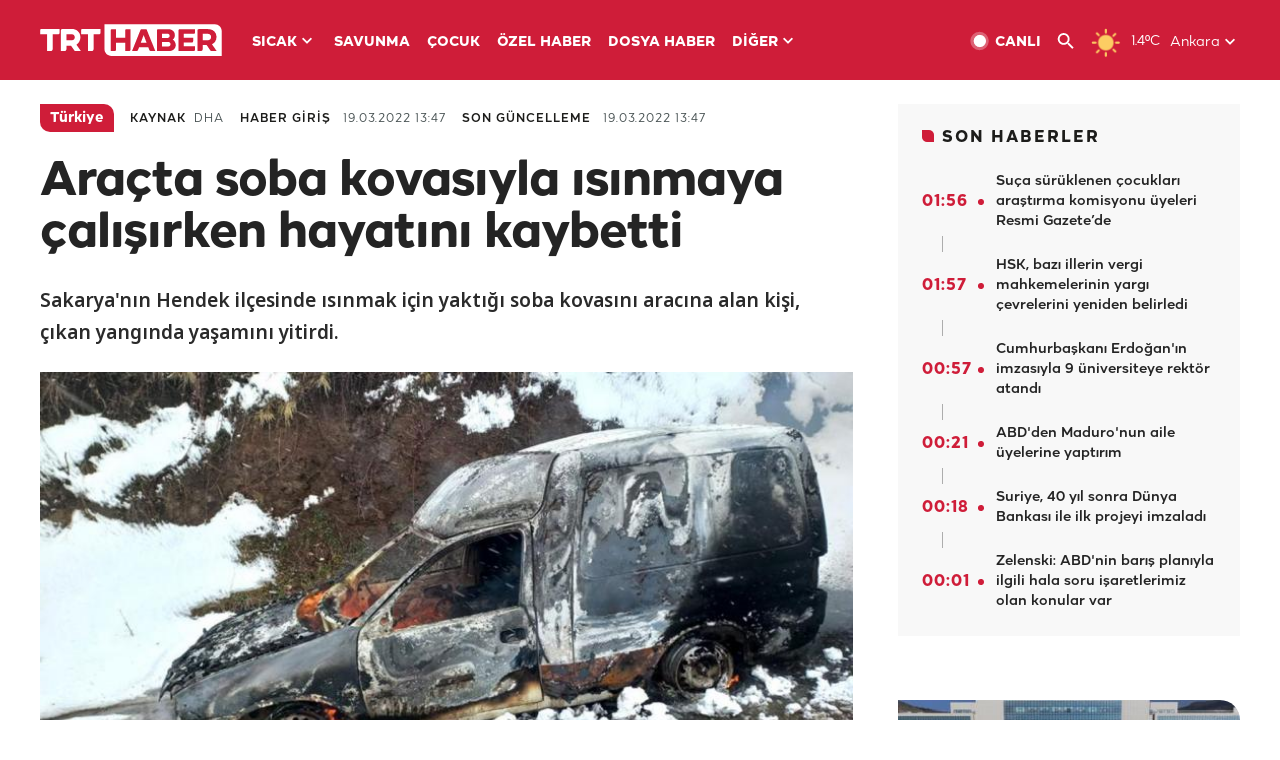

--- FILE ---
content_type: text/html; charset=utf-8
request_url: https://www.google.com/recaptcha/api2/aframe
body_size: 267
content:
<!DOCTYPE HTML><html><head><meta http-equiv="content-type" content="text/html; charset=UTF-8"></head><body><script nonce="sCFS_O64pgmRyQgHD180dw">/** Anti-fraud and anti-abuse applications only. See google.com/recaptcha */ try{var clients={'sodar':'https://pagead2.googlesyndication.com/pagead/sodar?'};window.addEventListener("message",function(a){try{if(a.source===window.parent){var b=JSON.parse(a.data);var c=clients[b['id']];if(c){var d=document.createElement('img');d.src=c+b['params']+'&rc='+(localStorage.getItem("rc::a")?sessionStorage.getItem("rc::b"):"");window.document.body.appendChild(d);sessionStorage.setItem("rc::e",parseInt(sessionStorage.getItem("rc::e")||0)+1);localStorage.setItem("rc::h",'1765496553450');}}}catch(b){}});window.parent.postMessage("_grecaptcha_ready", "*");}catch(b){}</script></body></html>

--- FILE ---
content_type: text/css
request_url: https://trthaberstatic.cdn.wp.trt.com.tr/static/css/style-576.min.css?v=594
body_size: 10431
content:
@media (max-width: 576px){.hide-sm{display:none!important}.top-menu-container{position:fixed;top:0;height:48px}.top-menu-container .top-menu-wrapper ul.top-menu-right li a{border-right:1px solid #e1e1e1}.top-menu-container .top-menu-wrapper ul.top-menu-right li:last-of-type a{border-right:none}.top-menu-weather-container,.top-menu-right .top-menu-search-container{display:none}.sub-menu-container.sticky{position:fixed;top:0;z-index:99999999999}.special-news-widget-container,.special-news-widget-container .special-news-slider,.special-news-widget-container .special-news-slider .slide{height:612px}.special-news-widget-container .special-news-widget-content .special-news-widget-wrapper{padding:0 16px 24px}.special-news-widget-container .special-news-widget-content .special-news-widget-wrapper .special-news-contents{width:80%}.live-widget-container .live-widget-wrapper{flex-flow:column-reverse nowrap;padding:16px}.live-widget-container .live-widget-wrapper .left{width:100%;margin:24px 0 8px}.live-widget-container .live-widget-wrapper .left .live-tag{margin-bottom:10px}.live-widget-container .live-widget-wrapper .left .live-title,.live-widget-container .live-widget-wrapper .left .live-title a{font-size:32px;line-height:36px;margin-bottom:8px}.live-widget-container .live-widget-wrapper .right{width:100%;margin:0}.standard-card,.standard-card-sm{width:100%}.standard-card .image-frame,.standard-card-sm .image-frame{width:100%;height:auto;margin-bottom:4px}.standard-card .image-frame.with-gradient,.standard-card-sm .image-frame.with-gradient,.standard-card .image-frame.with-icon,.standard-card-sm .image-frame.with-icon{position:relative}.standard-card .image-frame.with-gradient .gradient,.standard-card-sm .image-frame.with-gradient .gradient{position:absolute;top:0;left:0;width:100%;height:100%;background:#000;background:-moz-linear-gradient(0deg,#0006 0%,#fff0 100%);background:-webkit-linear-gradient(0deg,#0006 0%,#fff0 100%);background:linear-gradient(0deg,#0006 0%,#fff0 100%);filter:progid:DXImageTransform.Microsoft.gradient(startColorstr="#000000",endColorstr="#ffffff",GradientType=1)}.standard-card .image-frame.with-icon a .post-type-icon,.standard-card-sm .image-frame.with-icon a .post-type-icon{position:absolute;width:40px;height:40px;top:10px;left:10px}.standard-card .image-frame.with-icon a .play-icon,.standard-card-sm .image-frame.with-icon a .play-icon,.standard-card .image-frame.with-icon a .gallery-icon,.standard-card-sm .image-frame.with-icon a .gallery-icon{position:absolute;top:50%;left:50%;transform:translate(-50%,-50%)}.standard-card .image-frame a,.standard-card-sm .image-frame a{display:flex}.standard-card .image-frame a img.image,.standard-card-sm .image-frame a img.image,.standard-card .image-frame a video,.standard-card-sm .image-frame a video{width:100%;height:auto}.standard-card .image-frame a img.hover,.standard-card-sm .image-frame a img.hover{filter:brightness(80%)}.standard-card .text-frame,.standard-card-sm .text-frame{width:100%;height:auto}.standard-card .text-frame .category-tag,.standard-card-sm .text-frame .category-tag{display:inline-block;margin-top:12px}.standard-card .text-frame .category-tag a,.standard-card-sm .text-frame .category-tag a{font-family:TRT-Bold,sans-serif;font-size:14px;line-height:16px;color:#cf1d39}.standard-card .text-frame .category-tag a:hover,.standard-card-sm .text-frame .category-tag a:hover{text-decoration:underline}.standard-card .text-frame .category-tag a:hover .text,.standard-card-sm .text-frame .category-tag a:hover .text{text-decoration:underline}.standard-card .text-frame .category-tag i.most-popular,.standard-card-sm .text-frame .category-tag i.most-popular{float:left;display:block;width:28px;height:28px;margin:0 12px 0 0;-webkit-border-top-right-radius:9px;-webkit-border-bottom-left-radius:9px;-moz-border-radius-topright:9px;-moz-border-radius-bottomleft:9px;border-top-right-radius:9px;border-bottom-left-radius:9px;background:#cf1d39 url(../images/popular-icon.svg) center no-repeat;background-size:28px 28px}.standard-card .text-frame .category-tag .text,.standard-card-sm .text-frame .category-tag .text{float:left;display:block;width:max-content;height:auto;padding-top:8px}.standard-card .text-frame .author-frame,.standard-card-sm .text-frame .author-frame{display:flex;flex-flow:row nowrap;align-items:center;margin-top:12px}.standard-card .text-frame .author-frame .author-image-frame,.standard-card-sm .text-frame .author-frame .author-image-frame{width:32px;height:32px;overflow:hidden;margin-right:12px}.standard-card .text-frame .author-frame .author-image-frame a img,.standard-card-sm .text-frame .author-frame .author-image-frame a img{width:100%;-webkit-border-top-right-radius:8px;-webkit-border-bottom-left-radius:8px;-moz-border-radius-topright:8px;-moz-border-radius-bottomleft:8px;border-top-right-radius:8px;border-bottom-left-radius:8px}.standard-card .text-frame .author-frame .author-image-frame a img.hover,.standard-card-sm .text-frame .author-frame .author-image-frame a img.hover{filter:brightness(80%)}.standard-card .text-frame .author-frame .author-name-frame a,.standard-card-sm .text-frame .author-frame .author-name-frame a{font-family:NotoSans-Regular,sans-serif;font-size:16px;line-height:24px;color:#1d1d1b}.standard-card .text-frame .author-frame .author-name-frame a.hover,.standard-card-sm .text-frame .author-frame .author-name-frame a.hover{opacity:.8}.standard-card .text-frame .title,.standard-card-sm .text-frame .title{margin-top:12px}.standard-card .text-frame .title a,.standard-card-sm .text-frame .title a{font-family:TRT-Bold,sans-serif;font-size:18px;line-height:24px;color:#242424}.standard-card .text-frame .title a.hover,.standard-card-sm .text-frame .title a.hover{color:#cf1d39}.standard-card .text-frame .description,.standard-card-sm .text-frame .description{margin-top:12px}.standard-card .text-frame .description a,.standard-card-sm .text-frame .description a{font-family:NotoSans-Regular,sans-serif;font-size:14px;line-height:20px;color:#1d1d1b}.standard-card .text-frame .description a.hover,.standard-card-sm .text-frame .description a.hover{opacity:.6}.standard-left-thumb-card,.standard-left-thumb-card-sm{width:100%;display:flex;flex-flow:row nowrap;align-items:flex-start}.standard-left-thumb-card .image-frame,.standard-left-thumb-card-sm .image-frame{width:30%;height:auto;margin-right:12px;order:1}.standard-left-thumb-card .image-frame.with-icon,.standard-left-thumb-card-sm .image-frame.with-icon{position:relative}.standard-left-thumb-card .image-frame.with-icon a .post-type-icon,.standard-left-thumb-card-sm .image-frame.with-icon a .post-type-icon{position:absolute;width:20px;height:20px;top:5px;left:5px}.standard-left-thumb-card .image-frame.with-icon a .play-icon,.standard-left-thumb-card-sm .image-frame.with-icon a .play-icon,.standard-left-thumb-card .image-frame.with-icon a .gallery-icon,.standard-left-thumb-card-sm .image-frame.with-icon a .gallery-icon{position:absolute;top:50%;left:50%;transform:translate(-50%,-50%)}.standard-left-thumb-card .image-frame a,.standard-left-thumb-card-sm .image-frame a{display:flex}.standard-left-thumb-card .image-frame a img.image,.standard-left-thumb-card-sm .image-frame a img.image,.standard-left-thumb-card .image-frame a video,.standard-left-thumb-card-sm .image-frame a video{width:100%;height:auto}.standard-left-thumb-card .image-frame a img.hover,.standard-left-thumb-card-sm .image-frame a img.hover{filter:brightness(80%)}.standard-left-thumb-card .text-frame,.standard-left-thumb-card-sm .text-frame{width:calc(70% - 12px);height:auto;order:2}.standard-left-thumb-card .text-frame .category-tag,.standard-left-thumb-card-sm .text-frame .category-tag{display:none}.standard-left-thumb-card .text-frame .category-tag a:hover,.standard-left-thumb-card-sm .text-frame .category-tag a:hover{text-decoration:underline}.standard-left-thumb-card .text-frame .title a,.standard-left-thumb-card-sm .text-frame .title a{font-family:TRT-Bold,sans-serif;font-size:14px;line-height:20px;color:#242424}.standard-left-thumb-card .text-frame .title a.hover,.standard-left-thumb-card-sm .text-frame .title a.hover{color:#cf1d39}.standard-left-thumb-card .text-frame .description,.standard-left-thumb-card-sm .text-frame .description{display:none}.standard-left-thumb-card .text-frame .description a.hover,.standard-left-thumb-card-sm .text-frame .description a.hover{opacity:.6}.standard-right-thumb-card,.standard-right-thumb-card-sm{width:100%;display:flex;flex-flow:row nowrap;align-items:flex-start}.standard-right-thumb-card .image-frame,.standard-right-thumb-card-sm .image-frame{width:30%;height:auto;margin-left:12px;order:2}.standard-right-thumb-card .image-frame.with-icon,.standard-right-thumb-card-sm .image-frame.with-icon{position:relative}.standard-right-thumb-card .image-frame.with-icon a .post-type-icon,.standard-right-thumb-card-sm .image-frame.with-icon a .post-type-icon{position:absolute;width:20px;height:20px;top:5px;left:5px}.standard-right-thumb-card .image-frame.with-icon a .play-icon,.standard-right-thumb-card-sm .image-frame.with-icon a .play-icon,.standard-right-thumb-card .image-frame.with-icon a .gallery-icon,.standard-right-thumb-card-sm .image-frame.with-icon a .gallery-icon{position:absolute;top:50%;left:50%;transform:translate(-50%,-50%)}.standard-right-thumb-card .image-frame a,.standard-right-thumb-card-sm .image-frame a{display:flex}.standard-right-thumb-card .image-frame a img.image,.standard-right-thumb-card-sm .image-frame a img.image,.standard-right-thumb-card .image-frame a video,.standard-right-thumb-card-sm .image-frame a video{width:100%;height:auto}.standard-right-thumb-card .image-frame a img.hover,.standard-right-thumb-card-sm .image-frame a img.hover{filter:brightness(80%)}.standard-right-thumb-card .text-frame,.standard-right-thumb-card-sm .text-frame{width:calc(70% - 12px);height:auto;order:1}.standard-right-thumb-card .text-frame .category-tag,.standard-right-thumb-card-sm .text-frame .category-tag{display:none}.standard-right-thumb-card .text-frame .category-tag a:hover,.standard-right-thumb-card-sm .text-frame .category-tag a:hover{text-decoration:underline}.standard-right-thumb-card .text-frame .title a,.standard-right-thumb-card-sm .text-frame .title a{font-family:TRT-Bold,sans-serif;font-size:14px;line-height:20px;color:#242424}.standard-right-thumb-card .text-frame .title a.hover,.standard-right-thumb-card-sm .text-frame .title a.hover{color:#cf1d39}.standard-right-thumb-card .text-frame .description,.standard-right-thumb-card-sm .text-frame .description{display:none}.standard-right-thumb-card .text-frame .description a.hover,.standard-right-thumb-card-sm .text-frame .description a.hover{opacity:.6}.special-card,.special-card-sm{width:100%;position:relative}.special-card .image-frame,.special-card-sm .image-frame{width:100%}.special-card .image-frame.with-icon a .post-type-icon,.special-card-md .image-frame.with-icon a .post-type-icon{position:absolute;width:40px;height:40px;top:10px;left:10px}.special-card .image-frame a img.image,.special-card-sm .image-frame a img.image{width:100%;height:auto}.special-card .text-frame,.special-card-sm .text-frame{width:100%;height:auto;min-height:50%;display:flex;flex-flow:column nowrap;justify-content:flex-end;position:absolute;bottom:0;padding:0 12px 16px;background:#000;background:-moz-linear-gradient(0deg,#000f 10%,#fff0 100%);background:-webkit-linear-gradient(0deg,#000f 10%,#fff0 100%);background:linear-gradient(0deg,#000f 10%,#fff0 100%);filter:progid:DXImageTransform.Microsoft.gradient(startColorstr="#000000",endColorstr="#ffffff",GradientType=1)}.special-card .text-frame .category-tag,.special-card-sm .text-frame .category-tag{display:none;margin-bottom:8px}.special-card .text-frame .category-tag a,.special-card-sm .text-frame .category-tag a{font-family:TRT-Bold,sans-serif;font-size:14px;line-height:16px;color:#fff}.special-card .text-frame .category-tag a:hover,.special-card-sm .text-frame .category-tag a:hover{text-decoration:underline}.special-card .text-frame .title,.special-card-sm .text-frame .title{width:100%}.special-card .text-frame .title a,.special-card-sm .text-frame .title a{font-family:TRT-Bold,sans-serif;font-size:20px;line-height:24px;letter-spacing:-1px;color:#fff}.special-card .text-frame .title a:hover,.special-card-sm .text-frame .title a:hover{color:#cf1d39}.special-card .text-frame .description,.special-card-sm .text-frame .description{display:none;width:100%;margin-top:8px}.special-card .text-frame .description a,.special-card-sm .text-frame .description a{font-family:NotoSans-Regular,sans-serif;font-size:20px;line-height:28px;color:#fff}.special-hero-related-card-new,.special-hero-related-card-new-sm{display:flex;flex-flow:column nowrap;width:100%}.special-hero-related-card-new .image-frame,.special-hero-related-card-new-sm .image-frame{width:100%;order:1}.special-hero-related-card-new .image-frame.with-icon,.special-hero-related-card-new-sm .image-frame.with-icon{position:relative}.special-hero-related-card-new .image-frame a,.special-hero-related-card-new-sm .image-frame a{display:flex}.special-hero-related-card-new .image-frame a img,.special-hero-related-card-new-sm .image-frame a img,.special-hero-related-card-new .image-frame a video,.special-hero-related-card-new-sm .image-frame a video{width:100%;height:auto}.special-hero-related-card-new .image-frame.with-icon a .post-type-icon,.special-hero-related-card-new-sm .image-frame.with-icon a .post-type-icon{position:absolute;width:40px;height:40px;top:10px;left:10px}.special-hero-related-card-new .mobile-text-frame,.special-hero-related-card-new-sm .mobile-text-frame{display:flex;flex-flow:column nowrap;padding:24px 16px;background-color:#e5e5e5;order:2}.special-hero-related-card-new .mobile-text-frame .card-tag,.special-hero-related-card-new-sm .mobile-text-frame .card-tag{display:flex;flex-flow:row nowrap;align-items:center;margin-bottom:20px}.special-hero-related-card-new .mobile-text-frame .card-tag a,.special-hero-related-card-new-sm .mobile-text-frame .card-tag a{width:max-content;padding:8px 12px 6px;text-align:center;-webkit-border-top-right-radius:10px;-webkit-border-bottom-left-radius:10px;-moz-border-radius-topright:10px;-moz-border-radius-bottomleft:10px;border-top-right-radius:10px;border-bottom-left-radius:10px;background-color:#cf1d39;color:#fff;font-family:TRT-Bold,sans-serif;font-size:14px;line-height:18px}.special-hero-related-card-new .mobile-text-frame .title,.special-hero-related-card-new-sm .mobile-text-frame .title{width:100%;height:auto}.special-hero-related-card-new .mobile-text-frame .title a,.special-hero-related-card-new-sm .mobile-text-frame .title a{font-family:TRT-Bold,sans-serif;font-size:32px;line-height:38px;letter-spacing:-1px;color:#242424}.special-hero-related-card-new .mobile-text-frame .title a:hover,.special-hero-related-card-new-sm .mobile-text-frame .title a:hover{color:#cf1d39}.special-hero-related-card-new .mobile-text-frame .description,.special-hero-related-card-new-sm .mobile-text-frame .description{width:100%;height:auto;margin-top:16px}.special-hero-related-card-new .mobile-text-frame .description a,.special-hero-related-card-new-sm .mobile-text-frame .description a{font-family:NotoSans-Regular,sans-serif;font-size:14px;line-height:20px;color:#242424}.special-hero-related-card-new .mobile-text-frame .mobile-card-contents,.special-hero-related-card-new-sm .mobile-text-frame .mobile-card-contents{display:flex;flex-flow:column nowrap;margin-top:24px}.special-hero-related-card-new .mobile-text-frame .mobile-card-contents a:hover .mobile-card-content .mobile-card-content-title,.special-hero-related-card-new-sm .mobile-text-frame .mobile-card-contents a:hover .mobile-card-content .mobile-card-content-title{color:#cf1d39}.special-hero-related-card-new .mobile-text-frame .mobile-card-contents a .mobile-card-content,.special-hero-related-card-new-sm .mobile-text-frame .mobile-card-contents a .mobile-card-content{display:flex;flex-flow:row nowrap;align-items:flex-start;padding-bottom:12px}.special-hero-related-card-new .mobile-text-frame .mobile-card-contents a:last-of-type .mobile-card-content,.special-hero-related-card-new-sm .mobile-text-frame .mobile-card-contents a:last-of-type .mobile-card-content{padding-bottom:0}.special-hero-related-card-new .mobile-text-frame .mobile-card-contents a .mobile-card-content svg,.special-hero-related-card-new-sm .mobile-text-frame .mobile-card-contents a .mobile-card-content svg{margin-top:3px}.special-hero-related-card-new .mobile-text-frame .mobile-card-contents a .mobile-card-content .mobile-card-content-title,.special-hero-related-card-new-sm .mobile-text-frame .mobile-card-contents a .mobile-card-content .mobile-card-content-title{width:calc(100% - 20px);font-family:TRT-Medium,sans-serif;color:#242424;letter-spacing:-.2px;margin-left:8px;font-size:14px;line-height:22px}.special-hero-related-card-new .mobile-text-frame .mobile-card-contents a .mobile-card-content .mobile-card-content-title:hover,.special-hero-related-card-new-sm .mobile-text-frame .mobile-card-contents a .mobile-card-content .mobile-card-content-title:hover{opacity:.8}.special-hero-related-card,.special-hero-related-card-sm{width:100%;background:#000;background:-moz-linear-gradient(0deg,#000f 0%,#fff0 100%);background:-webkit-linear-gradient(0deg,#000f 0%,#fff0 100%);background:linear-gradient(0deg,#000f 0%,#fff0 100%);filter:progid:DXImageTransform.Microsoft.gradient(startColorstr="#000000",endColorstr="#ffffff",GradientType=1)}.special-hero-related-card .card-wrapper,.special-hero-related-card-sm .card-wrapper{width:100%;height:100%;position:relative}.special-hero-related-card .card-wrapper .card-image,.special-hero-related-card-sm .card-wrapper .card-image{width:100%}.special-hero-related-card .card-wrapper .card-content-wrapper,.special-hero-related-card-sm .card-wrapper .card-content-wrapper{width:100%;height:auto;display:flex;flex-flow:column nowrap;justify-content:flex-end;position:absolute;bottom:0;padding:0 16px 16px;background:#000;background:-moz-linear-gradient(0deg,#000000d4 0%,#fff0 100%);background:-webkit-linear-gradient(0deg,#000000d4 0%,#fff0 100%);background:linear-gradient(0deg,#000000d4 0%,#fff0 100%);filter:progid:DXImageTransform.Microsoft.gradient(startColorstr="#000000",endColorstr="#ffffff",GradientType=1)}.special-hero-related-card .card-wrapper .card-content-wrapper a.tag-link,.special-hero-related-card-sm .card-wrapper .card-content-wrapper a.tag-link{width:max-content}.special-hero-related-card .card-wrapper .card-content-wrapper a .card-tag,.special-hero-related-card-sm .card-wrapper .card-content-wrapper a .card-tag{width:max-content;padding:8px 12px 6px;text-align:center;-webkit-border-top-right-radius:10px;-webkit-border-bottom-left-radius:10px;-moz-border-radius-topright:10px;-moz-border-radius-bottomleft:10px;border-top-right-radius:10px;border-bottom-left-radius:10px;background-color:#cf1d39;color:#fff;font-family:TRT-Bold,sans-serif;font-size:14px;line-height:16px;margin-bottom:8px}.special-hero-related-card .card-wrapper .card-content-wrapper a:hover .card-tag,.special-hero-related-card-sm .card-wrapper .card-content-wrapper a:hover .card-tag{background-color:#fff;color:#cf1d39}.special-hero-related-card .card-wrapper .card-content-wrapper a .special-hero-related-card-title,.special-hero-related-card-sm .card-wrapper .card-content-wrapper a .special-hero-related-card-title{width:100%;font-family:NotoSans-Black,sans-serif;font-size:20px;line-height:28px;letter-spacing:-1px;color:#fff}.special-hero-related-card .card-wrapper .card-content-wrapper a .special-hero-related-card-title.hover,.special-hero-related-card-sm .card-wrapper .card-content-wrapper a .special-hero-related-card-title.hover{opacity:.8}.special-hero-related-card .card-wrapper .card-content-wrapper .author-frame,.special-hero-related-card-sm .card-wrapper .card-content-wrapper .author-frame{display:flex;flex-flow:row nowrap;align-items:center;margin-top:8px}.special-hero-related-card .card-wrapper .card-content-wrapper .author-frame .author-image-frame,.special-hero-related-card-sm .card-wrapper .card-content-wrapper .author-frame .author-image-frame{margin-right:16px}.special-hero-related-card .card-wrapper .card-content-wrapper .author-frame .author-image-frame a img,.special-hero-related-card-sm .card-wrapper .card-content-wrapper .author-frame .author-image-frame a img{width:32px;height:32px;border:1px solid #fff;-webkit-border-top-right-radius:8px;-webkit-border-bottom-left-radius:8px;-moz-border-radius-topright:8px;-moz-border-radius-bottomleft:8px;border-top-right-radius:8px;border-bottom-left-radius:8px}.special-hero-related-card .card-wrapper .card-content-wrapper .author-frame .author-image-frame a img.hover,.special-hero-related-card-sm .card-wrapper .card-content-wrapper .author-frame .author-image-frame a img.hover{filter:brightness(80%)}.special-hero-related-card .card-wrapper .card-content-wrapper .author-frame .author-name-frame a,.special-hero-related-card-sm .card-wrapper .card-content-wrapper .author-frame .author-name-frame a{font-family:NotoSans-Black,sans-serif;font-size:18px;line-height:28px;color:#fff}.special-hero-related-card .card-wrapper .card-content-wrapper .author-frame .author-name-frame a.hover,.special-hero-related-card-sm .card-wrapper .card-content-wrapper .author-frame .author-name-frame a.hover{opacity:.8}.special-hero-related-card .card-wrapper .card-content-wrapper a .special-hero-related-card-description,.special-hero-related-card-sm .card-wrapper .card-content-wrapper a .special-hero-related-card-description{width:100%;font-family:NotoSans-Regular,sans-serif;font-size:14px;line-height:20px;color:#fff;margin-top:16px}.special-hero-related-card .card-wrapper .card-content-wrapper a .special-hero-related-card-description.hover,.special-hero-related-card-sm .card-wrapper .card-content-wrapper a .special-hero-related-card-description.hover{opacity:.8}.special-hero-related-card .card-wrapper .card-content-wrapper .card-contents,.special-hero-related-card-sm .card-wrapper .card-content-wrapper .card-contents{display:none}.special-hero-related-card .mobile-card-contents,.special-hero-related-card-sm .mobile-card-contents{display:flex;flex-flow:column nowrap;padding:24px 16px;background-color:#000}.special-hero-related-card .mobile-card-contents a .mobile-card-content,.special-hero-related-card-sm .mobile-card-contents a .mobile-card-content{display:flex;flex-flow:row nowrap;align-items:center;margin-bottom:12px}.special-hero-related-card .mobile-card-contents a:last-of-type .mobile-card-content,.special-hero-related-card-sm .mobile-card-contents a:last-of-type .mobile-card-content{margin-bottom:0}.special-hero-related-card .mobile-card-contents a .mobile-card-content .mobile-card-content-circle,.special-hero-related-card-sm .mobile-card-contents a .mobile-card-content .mobile-card-content-circle{width:8px;height:8px;background-color:#cf1d39;-webkit-border-radius:8px;-moz-border-radius:8px;border-radius:8px}.special-hero-related-card .mobile-card-contents a .mobile-card-content .mobile-card-content-title,.special-hero-related-card-sm .mobile-card-contents a .mobile-card-content .mobile-card-content-title{width:calc(100% - 16px);height:auto;font-family:NotoSans-Black,sans-serif;color:#fff;letter-spacing:-.2px;margin-left:8px;font-size:14px;line-height:22px}.special-hero-related-card .mobile-card-contents a .mobile-card-content .mobile-card-content-title:hover,.special-hero-related-card-sm .mobile-card-contents a .mobile-card-content .mobile-card-content-title:hover{opacity:.8}.special-hero-related-card .mobile-card-contents a .mobile-card-content .mobile-card-content-title .type-tag,.special-hero-related-card-sm .mobile-card-contents a .mobile-card-content .mobile-card-content-title .type-tag{display:block;color:#cf1d39}.special-hero-card,.special-hero-card-sm{width:100vw;height:auto;position:relative;left:50%;right:50%;margin-left:-50vw;margin-right:-50vw}.special-hero-card .card-wrapper,.special-hero-card-sm .card-wrapper{width:100%;height:414px;overflow:hidden;position:relative}.special-hero-card .card-wrapper > a,.special-hero-card-sm .card-wrapper > a{display:contents}.special-hero-card .card-wrapper .card-image,.special-hero-card-sm .card-wrapper .card-image{width:unset;height:100%;margin-left:50%;-webkit-transform:translateX(-50%);-moz-transform:translateX(-50%);-ms-transform:translateX(-50%);-o-transform:translateX(-50%);transform:translateX(-50%)}.special-hero-card .card-wrapper .post-type-icon,.special-hero-card-sm .card-wrapper .post-type-icon{position:absolute;width:40px;height:40px;top:10px;left:10px}.special-hero-card .card-wrapper .card-content-wrapper,.special-hero-card-sm .card-wrapper .card-content-wrapper{width:100%;height:auto;display:flex;flex-flow:column nowrap;justify-content:flex-end;position:absolute;bottom:0;padding:0 16px;background:#000;background:-moz-linear-gradient(0deg,#000000d4 0%,#fff0 100%);background:-webkit-linear-gradient(0deg,#000000d4 0%,#fff0 100%);background:linear-gradient(0deg,#000000d4 0%,#fff0 100%);filter:progid:DXImageTransform.Microsoft.gradient(startColorstr="#000000",endColorstr="#ffffff",GradientType=1)}.special-hero-card .card-wrapper .card-content-wrapper a.tag-link,.special-hero-card-sm .card-wrapper .card-content-wrapper a.tag-link{width:max-content}.special-hero-card .card-wrapper .card-content-wrapper a .card-tag,.special-hero-card-sm .card-wrapper .card-content-wrapper a .card-tag{width:max-content;padding:0;-webkit-border-top-right-radius:10px;-webkit-border-bottom-left-radius:10px;-moz-border-radius-topright:10px;-moz-border-radius-bottomleft:10px;border-top-right-radius:10px;border-bottom-left-radius:10px;color:#fff;font-family:TRT-Bold,sans-serif;font-size:14px;line-height:20px;margin-bottom:8px}.special-hero-card .card-wrapper .card-content-wrapper a:hover .card-tag,.special-hero-card-sm .card-wrapper .card-content-wrapper a:hover .card-tag{background-color:#fff;color:#cf1d39}.special-hero-card .card-wrapper .card-content-wrapper a .special-hero-card-title,.special-hero-card-sm .card-wrapper .card-content-wrapper a .special-hero-card-title{width:100%;font-family:TRT-Bold,sans-serif;font-size:24px;line-height:32px;letter-spacing:-1px;color:#fff}.special-hero-card .card-wrapper .card-content-wrapper a .special-hero-card-title.hover,.special-hero-card-sm .card-wrapper .card-content-wrapper a .special-hero-card-title.hover{opacity:.8}.special-hero-card .card-wrapper .card-content-wrapper .author-frame,.special-hero-card-sm .card-wrapper .card-content-wrapper .author-frame{display:flex;flex-flow:row nowrap;align-items:center;margin-top:8px}.special-hero-card .card-wrapper .card-content-wrapper .author-frame .author-image-frame,.special-hero-card-sm .card-wrapper .card-content-wrapper .author-frame .author-image-frame{margin-right:16px}.special-hero-card .card-wrapper .card-content-wrapper .author-frame .author-image-frame a img,.special-hero-card-sm .card-wrapper .card-content-wrapper .author-frame .author-image-frame a img{width:32px;height:32px;border:1px solid #fff;-webkit-border-top-right-radius:8px;-webkit-border-bottom-left-radius:8px;-moz-border-radius-topright:8px;-moz-border-radius-bottomleft:8px;border-top-right-radius:8px;border-bottom-left-radius:8px}.special-hero-card .card-wrapper .card-content-wrapper .author-frame .author-image-frame a img.hover,.special-hero-card-sm .card-wrapper .card-content-wrapper .author-frame .author-image-frame a img.hover{filter:brightness(80%)}.special-hero-card .card-wrapper .card-content-wrapper .author-frame .author-name-frame a,.special-hero-card-sm .card-wrapper .card-content-wrapper .author-frame .author-name-frame a{font-family:NotoSans-Black,sans-serif;font-size:18px;line-height:28px;color:#fff}.special-hero-card .card-wrapper .card-content-wrapper .author-frame .author-name-frame a.hover,.special-hero-card-sm .card-wrapper .card-content-wrapper .author-frame .author-name-frame a.hover{opacity:.8}.special-hero-card .card-wrapper .card-content-wrapper a .special-hero-card-description,.special-hero-card-sm .card-wrapper .card-content-wrapper a .special-hero-card-description{display:none}.special-hero-card .mobile-card-contents,.special-hero-card-sm .mobile-card-contents{display:flex;flex-flow:column nowrap;padding:16px;background-color:#000}.special-hero-card .mobile-card-contents a .special-hero-card-description,.special-hero-card-sm .mobile-card-contents a .special-hero-card-description{font-family:NotoSans-Regular,sans-serif;font-size:14px;line-height:20px;color:#fff}.media-card,.media-card-sm{width:100%;height:auto;display:flex;flex-flow:column nowrap}.media-card .image-frame,.media-card-sm .image-frame{width:100%;height:auto}.media-card .image-frame a img.image,.media-card-sm .image-frame a img.image{width:100%}.media-card .image-frame a img.hover,.media-card-sm .image-frame a img.hover{filter:brightness(80%)}.media-card .text-frame,.media-card-sm .text-frame{width:100%;height:auto;padding:16px;background-color:#cf1d39}.media-card .text-frame .title a,.media-card-sm .text-frame .title a{font-family:NotoSans-Black,sans-serif;font-size:18px;line-height:28px;color:#fff}.media-card .text-frame .title a.hover,.media-card-sm .text-frame .title a.hover{color:#cf1d39}.media-card .text-frame .date,.media-card-sm .text-frame .date{font-family:TRT-Regular,sans-serif;font-size:12px;line-height:16px;letter-spacing:1px;color:#fff;margin-top:20px}.most-read-news-widget-container .most-read-news-list{flex-flow:column nowrap;align-items:flex-start;height:auto}.most-read-news-widget-container .most-read-news-list a{margin-bottom:32px}.most-read-news-widget-container .most-read-news-list a .most-read-news-row{max-height:40px}.most-read-news-widget-container .most-read-news-list a .most-read-news-row .news-title{width:calc(100% - 56px);max-width:calc(100% - 56px);-webkit-line-clamp:2}.last-news-widget-container{padding:20px 16px;overflow:hidden}.last-news-widget-container .last-news-list{height:360px}.container{margin-top:16px}.container-fluid{margin-top:16px}.breaking-news-widget-container{margin-bottom:16px}.breaking-news-widget-container .breaking-news-widget-wrapper .main-title{display:none}.breaking-news-widget-container .breaking-news-widget-wrapper .breaking-news-list-container{width:calc(100% - 70px);height:50px;margin:0 auto}.breaking-news-widget-container .breaking-news-widget-wrapper .all-url{width:60px;padding:0 10px;font-size:14px;line-height:52px}.fold-widget-container{margin:16px 0}.fold-widget-container .fold-widget-wrapper .news-container{flex-flow:column nowrap;margin-top:16px;order:2}.fold-widget-container .fold-widget-wrapper .news-container .standard-card{padding-bottom:16px;margin-bottom:20px;border-bottom:1px solid #ececec}.fold-widget-container .fold-widget-wrapper .news-container .standard-card:last-of-type{padding-bottom:0;margin-bottom:0;border-bottom:none}.homepage-economy-bar{display:none}.mobile-homepage-economy-bar{display:flex;flex-flow:row nowrap;width:100%;height:70px;margin:20px auto;padding-bottom:20px;border-bottom:1px solid #d3d3d3}.mobile-homepage-economy-bar .economy-column{display:flex;flex-flow:column nowrap;width:calc(25% - 1px);height:50px;align-items:center;justify-content:center;border-right:1px solid #d3d3d3}.mobile-homepage-economy-bar .economy-column:last-of-type{width:25%;border-right:none}.mobile-homepage-economy-bar .economy-column .title,.mobile-homepage-economy-bar .economy-column .value{font-family:NotoSans-Regular,sans-serif;font-size:14px}.mobile-weather-bar-container{display:flex;flex-flow:row nowrap;margin:20px auto;padding-bottom:20px;border-bottom:1px solid #d3d3d3;align-items:center}.mobile-weather-bar-container .weather-bar-left-wrapper{width:calc(100% - 110px);display:flex;flex-flow:row nowrap}.mobile-weather-bar-container .weather-bar-left-wrapper .weather-icon-wrapper{width:40px;height:40px;margin-right:10px}.mobile-weather-bar-container .weather-bar-left-wrapper .city-temp-status-wrapper{width:calc(100% - 60px);display:flex;flex-flow:column nowrap;font-family:NotoSans-Regular,sans-serif;font-size:13px;line-height:20px;position:relative}.mobile-weather-bar-container .weather-bar-left-wrapper .city-temp-status-wrapper .city-list{display:none;width:100%;padding:0 10px;list-style:none;background-color:#fff;height:150px;overflow-y:scroll;overflow-x:hidden;position:absolute;top:20px;left:0;z-index:999}.mobile-weather-bar-container .weather-bar-left-wrapper .city-temp-status-wrapper .city-list li a{font-family:NotoSans-Medium,sans-serif;font-size:16px;line-height:24px;color:#0c0c0c}.mobile-weather-bar-container .weather-bar-left-wrapper .city-temp-status-wrapper .city-temp-wrapper{display:flex;flex-flow:row wrap;align-items:center}.mobile-weather-bar-container .weather-bar-left-wrapper .city-temp-status-wrapper .status-wrapper{padding-left:20px}.mobile-weather-bar-container .weather-bar-left-wrapper .city-temp-status-wrapper .city-temp-wrapper span{margin-left:5px}.mobile-weather-bar-container .weather-bar-left-wrapper .city-temp-status-wrapper .city-temp-wrapper span:first-of-type{font-weight:700}.mobile-weather-bar-container .weather-bar-right-wrapper{width:110px}.mobile-weather-bar-container .weather-bar-right-wrapper .humidity-wind-wrapper{display:flex;flex-flow:column nowrap;font-family:NotoSans-Regular,sans-serif;font-size:13px;line-height:20px}.mobile-weather-bar-container .weather-bar-right-wrapper .humidity-wind-wrapper > div span:first-of-type{color:#C31719}.headline-widget-container{margin:16px 0}.headline-widget-container > .title{margin-bottom:16px}.headline-widget-container > .title a{font-size:16px;line-height:20px}.headline-widget-container > .title i{margin:2px 8px 0 0}.headline-widget-container .headline-widget-wrapper .left{flex-flow:column nowrap;width:100%;height:auto}.headline-widget-container .headline-widget-wrapper .left .top .standard-card-sm{padding-bottom:16px;border-bottom:1px solid #ececec}.headline-widget-container .headline-widget-wrapper .left .bottom{padding:24px 0}.headline-widget-container .headline-widget-wrapper .left .bottom .standard-right-thumb-card-sm{margin-bottom:24px}.headline-widget-container .headline-widget-wrapper .left .bottom .standard-right-thumb-card-sm:last-of-type{margin-bottom:0}.headline-widget-container .headline-widget-wrapper .right{padding:32px 0}.headline-widget-container .headline-widget-wrapper .right .most-read-news-widget-container{width:100%;height:auto}.topics-widget-container{padding:24px 0;margin:16px 0}.topics-widget-container > .title{margin-bottom:16px}.topics-widget-container .black-box{width:100vw;height:633px;background-color:#1d1d1b;position:absolute;top:0;left:50%;right:50%;margin:0 -50vw;z-index:-1}.topics-widget-container .grey-box{width:100vw;height:100%;background-color:#f8f8f8;position:absolute;top:0;left:50%;right:50%;margin:0 -50vw;z-index:-2}.topics-widget-container .topics-widget-wrapper{display:flex;flex-flow:column nowrap}.topics-widget-container .topics-widget-wrapper .top .standard-card-sm .text-frame .title{margin-top:4px}.topics-widget-container .topics-widget-wrapper .top .standard-card-sm .text-frame .title a{font-size:28px;line-height:36px;letter-spacing:-1px;color:#fff}.topics-widget-container .topics-widget-wrapper .top .standard-card-sm .text-frame .title a.hover{color:#cf1d39}.topics-widget-container .topics-widget-wrapper .top .standard-card-sm .text-frame .description a{color:#fff}.topics-widget-container .topics-widget-wrapper .bottom{width:100%;height:auto;overflow-x:auto;margin-top:52px}.topics-widget-container .topics-widget-wrapper .bottom .news-container{width:1164px;height:auto;display:flex;flex-flow:row nowrap;justify-content:space-between}.topics-widget-container .topics-widget-wrapper .bottom .news-container .standard-card{width:285px}.topics-widget-container .topics-widget-wrapper .bottom .news-container .standard-card .image-frame{height:160px;margin-bottom:0}.topics-widget-container .topics-widget-wrapper .bottom .news-container .standard-card .text-frame .title a{font-size:14px;line-height:20px}.default-widget-container{margin:16px 0}.default-widget-container > .title,.default-widget-container .title-container .title{margin-bottom:16px}.default-widget-container > .title i,.default-widget-container .title-container .title i{margin:2px 8px 0 0}.default-widget-container .title-container .title{width:calc(100% - 105px)}.default-widget-container .title-container .local-news-city-selector-container{width:105px}.default-widget-container .title-container .local-news-city-selector-container span:first-of-type{display:none}.default-widget-container .default-widget-wrapper{display:flex;flex-flow:column nowrap}.default-widget-container.left-large .default-widget-wrapper .top-left,.default-widget-container.right-large .default-widget-wrapper .top-right{width:100%;height:auto;order:1}.default-widget-container.left-large .default-widget-wrapper .top-left .standard-card-sm,.default-widget-container.right-large .default-widget-wrapper .top-right .standard-card-sm{padding-bottom:16px;border-bottom:1px solid #ececec}.default-widget-container.left-large .default-widget-wrapper .top-right,.default-widget-container.right-large .default-widget-wrapper .top-left{width:100%;height:auto;padding:16px 0;order:3}.default-widget-container .default-widget-wrapper .bottom{display:flex;flex-flow:column nowrap;padding:24px 0;order:2}.default-widget-container .default-widget-wrapper .bottom .standard-right-thumb-card-sm{margin-bottom:24px}.default-widget-container .default-widget-wrapper .bottom .standard-right-thumb-card-sm:last-of-type{margin-bottom:0}.videos-widget-container{margin:16px 0;padding:24px 0}.videos-widget-container > .title,.videos-widget-container > .title-container .title{margin-bottom:16px}.videos-widget-container > .title-container{flex-flow:row wrap!important}.videos-widget-container .red-box{height:633px}.videos-widget-container .videos-widget-wrapper .top .standard-card-sm .image-frame .play-icon{width:46px;height:46px}.videos-widget-container .videos-widget-wrapper .top .standard-card-sm .text-frame .category-tag a{color:#fff}.videos-widget-container .videos-widget-wrapper .top .standard-card-sm .text-frame .title{margin-top:4px}.videos-widget-container .videos-widget-wrapper .top .standard-card-sm .text-frame .title a{font-size:28px;line-height:36px;letter-spacing:-1px;color:#fff}.videos-widget-container .videos-widget-wrapper .top .standard-card-sm .text-frame .title a.hover{opacity:.8}.videos-widget-container .videos-widget-wrapper .top .standard-card-sm .text-frame .description a{color:#fff}.videos-widget-container .videos-widget-wrapper .bottom{overflow-x:auto;margin-top:52px}.videos-widget-container .videos-widget-wrapper .bottom .news-container{width:1164px}.videos-widget-container .videos-widget-wrapper .bottom .news-container .standard-card{width:285px}.videos-widget-container .videos-widget-wrapper .bottom .news-container .standard-card .image-frame{height:160px;margin-bottom:0}.videos-widget-container .videos-widget-wrapper .bottom .news-container .standard-card .image-frame .play-icon{width:40px;height:40px}.videos-widget-container .videos-widget-wrapper .bottom .news-container .standard-card .text-frame .title a{font-size:14px;line-height:20px}.vertical-videos-widget-container{margin:16px 0}.video-gallery-page-container .vertical-videos-widget-container{margin:32px 0}.vertical-videos-widget-container > .title{margin-bottom:16px}.vertical-videos-widget-container > .title i{margin:2px 8px 0 0}.video-gallery-page-container .vertical-videos-widget-container > .title i{width:12px;height:12px;margin:8px 8px 0 0;-webkit-border-top-right-radius:4px;-webkit-border-bottom-left-radius:4px;-moz-border-radius-topright:4px;-moz-border-radius-bottomleft:4px;border-top-right-radius:4px;border-bottom-left-radius:4px}.video-gallery-page-container .vertical-videos-widget-container > .title a{font-family:TRT-Bold,sans-serif;font-size:24px;line-height:32px;margin-bottom:16px;text-transform:none}.gallery-widget-container{margin:16px 0;padding:24px 0}.gallery-widget-container > .title,.gallery-widget-container > .title-container .title{margin-bottom:16px}.gallery-widget-container > .title-container{flex-flow:row wrap!important}.gallery-widget-container .gallery-widget-wrapper > .left .bottom .left .text-frame .category-tag{margin-top:16px}.gallery-widget-container .gallery-widget-wrapper > .right{overflow-x:auto;margin-top:52px}.gallery-widget-container .gallery-widget-wrapper > .right .news-container{width:578px;height:auto}.gallery-widget-container .gallery-widget-wrapper > .right .standard-card-sm{width:285px}.gallery-widget-container .gallery-widget-wrapper > .right .standard-card-sm .text-frame .category-tag{margin-top:8px}.gallery-widget-container .gallery-widget-wrapper > .right .standard-card-sm .text-frame .title a{font-size:14px;line-height:20px}.interactive-widget-container{margin:16px 0}.interactive-widget-container > .title,.interactive-widget-container > .title-container .title{margin-bottom:12px}.interactive-widget-container > .title-container{flex-flow:row wrap!important}.interactive-widget-container .interactive-widget-wrapper{overflow-x:auto}.interactive-widget-container .interactive-widget-wrapper .news-container{width:578px;height:auto}.interactive-widget-container .interactive-widget-wrapper .news-container .standard-card-sm,.interactive-widget-container .interactive-widget-wrapper .news-container .media-card{display:block;width:285px}.interactive-widget-container .interactive-widget-wrapper .news-container .standard-card-sm .text-frame .title{margin-top:8px}.interactive-widget-container .interactive-widget-wrapper .news-container .standard-card-sm .text-frame .title a,.interactive-widget-container .interactive-widget-wrapper .news-container .media-card .text-frame .title a{font-size:14px;line-height:20px}.two-column-widget-container .two-column-widget-wrapper .column > .title a{font-size:16px;line-height:20px}.two-column-widget-container .two-column-widget-wrapper .column > .title i{margin:3px 8px 0 0}.two-column-widget-container .two-column-widget-wrapper .column{margin-top:32px;padding:16px 0}.two-column-widget-container .two-column-widget-wrapper .column .bottom{margin-top:8px}.two-column-widget-container .two-column-widget-wrapper .column .bottom .standard-card{width:calc(50% - 4px)}.four-column-widget-container .four-column-widget-wrapper{flex-flow:column nowrap}.four-column-widget-container .four-column-widget-wrapper .column > .title{margin-bottom:12px}.four-column-widget-container .four-column-widget-wrapper .column > .title a{font-size:16px;line-height:20px}.four-column-widget-container .four-column-widget-wrapper .column > .title i{margin:3px 8px 0 0}.four-column-widget-container .four-column-widget-wrapper .column{width:100%;margin-top:32px;padding:16px 0}.four-column-widget-container .four-column-widget-wrapper .column .standard-card.no-image{margin-top:12px}.news-detail-container .left .news-content-container{padding:32px 0}.news-detail-container .left .news-content-container .news-info-bar{flex-flow:column nowrap;align-items:center}.news-detail-container .left .news-content-container .news-info-bar a .category-tag{margin-bottom:24px}.news-detail-container .left .news-content-container .news-info-bar .source-date-container .source{order:2;padding-left:12px;margin-left:12px;border-left:1px solid #cf1d39}.news-detail-container .left .news-content-container .news-info-bar .source-date-container .created-date{order:1}.news-detail-container .left .news-content-container .news-info-bar .source-date-container .created-date time.updated-date-content{display:none}.news-detail-container .left .news-content-container .news-info-bar .source-date-container .source label,.news-detail-container .left .news-content-container .news-info-bar .source-date-container .created-date label,.news-detail-container .left .news-content-container .news-info-bar .source-date-container .updated-date label{display:none}.news-detail-container .left .news-content-container .news-title{font-size:32px;line-height:38px}.news-detail-container .left .news-content-container .authors-read-time-container{flex-flow:column nowrap;margin-bottom:16px}.news-detail-container .left .news-content-container .authors-read-time-container .authors-container{width:100%;margin-bottom:16px}.news-detail-container .left .news-content-container .news-content .bottom-authors-container a{width:100%}.news-detail-container .left .news-content-container .authors-read-time-container .news-read-time-container{width:100%}.news-detail-container .left .news-content-container .authors-read-time-container .news-read-time-container div{font-size:12px}.news-detail-container .left .news-content-container .news-image{margin-bottom:32px}.news-detail-container .left .news-content-container .download-button{margin-bottom:32px}.news-detail-container .left .news-content-container .social-links-container{max-width:352px;margin:0 auto 32px}.news-detail-container .left .news-content-container .news-content{width:100%}.news-detail-container .left .news-content-container .news-content .embed-content,.news-detail-container .left .news-content-container .news-content .video-content{margin:32px auto}.news-detail-container .left .news-content-container .news-content .image-content{margin:32px 0}.static-page-container .content-container .page-content p,.static-page-container .content-container .page-content strong,.static-page-container .content-container .page-content h2{font-size:16px!important;line-height:28px!important}.static-page-container .content-container .page-content h3{font-size:15px!important}.static-page-container .content-container .page-content h4{font-size:14px!important}.static-page-container .content-container .page-content h5{font-size:13px!important}.static-page-container .content-container .page-content > strong,.static-page-container .content-container .page-content > h2,.static-page-container .content-container .page-content > h3,.static-page-container .content-container .page-content > h4,.static-page-container .content-container .page-content > h5{margin:32px 0}.news-detail-container .left .news-content-container .news-content .related-news{height:64px;margin:32px 0;-webkit-border-top-right-radius:10px;-webkit-border-bottom-left-radius:10px;-moz-border-radius-topright:10px;-moz-border-radius-bottomleft:10px;border-top-right-radius:10px;border-bottom-left-radius:10px}.news-detail-container .left .news-content-container .news-content .related-news .related-news-image{width:90px;height:64px;overflow:hidden}.news-detail-container .left .news-content-container .news-content .related-news .related-news-title{width:calc(100% - 90px);font-size:14px;line-height:20px}.news-detail-container .left .news-content-container .news-content .special-quote{margin:32px 0;-webkit-border-top-right-radius:10px;-webkit-border-bottom-left-radius:10px;-moz-border-radius-topright:10px;-moz-border-radius-bottomleft:10px;border-top-right-radius:10px;border-bottom-left-radius:10px}.news-detail-container .left .news-content-container .news-content .news-tags{margin-top:32px}.news-detail-container .left .news-content-container .news-detail-bottom-mobile-ads-container{display:flex;justify-content:center;width:100%;margin-top:32px}.default-page-container{padding-top:8px}.default-page-container .title-container{flex-flow:column wrap;align-items:flex-start}.default-page-container > .page-title,.default-page-container .list-container > .title,.default-page-container .title-container > .page-title{font-size:24px;line-height:32px}.default-page-container > .page-title i,.default-page-container .list-container > .title i,.default-page-container .title-container > .page-title i{width:12px;height:12px;margin:8px 8px 0 0;-webkit-border-top-right-radius:4px;-webkit-border-bottom-left-radius:4px;-moz-border-radius-topright:4px;-moz-border-radius-bottomleft:4px;border-top-right-radius:4px;border-bottom-left-radius:4px}.default-page-container .bottom-container .list-container{margin-top:32px}.default-page-container .list-container > .title{margin-bottom:16px}.default-page-container .list-container .list-wrapper .row{flex-flow:column nowrap}.default-page-container .list-container .list-wrapper .row .standard-card{width:100%;margin-bottom:20px}.default-page-container .list-container .list-wrapper .row .standard-card .image-frame.with-icon a .play-icon{width:46px;height:46px}.category-page-container .top-container .top{flex-flow:column nowrap}.category-page-container.category-1 .top-container .top .special-hero-card .card-content-wrapper,.category-page-container.category-1 .top-container .top .special-hero-card-sm .card-content-wrapper{height:20%;background:#000;background:-moz-linear-gradient(0deg,#000f 0%,#fff0 100%);background:-webkit-linear-gradient(0deg,#000f 0%,#fff0 100%);background:linear-gradient(0deg,#000f 0%,#fff0 100%);filter:progid:DXImageTransform.Microsoft.gradient(startColorstr="#000000",endColorstr="#ffffff",GradientType=1)}.category-page-container.category-3 .top-container .top .special-hero-card .card-content-wrapper,.category-page-container.category-3 .top-container .top .special-hero-card-sm .card-content-wrapper{height:30%;background:#cf1d39;background:-moz-linear-gradient(0deg,#cf1d39ff 0%,#0000 100%);background:-webkit-linear-gradient(0deg,#cf1d39ff 0%,#0000 100%);background:linear-gradient(0deg,#cf1d39ff 0%,#0000 100%);filter:progid:DXImageTransform.Microsoft.gradient(startColorstr="#cf1d39",endColorstr="#000000",GradientType=1)}.category-page-container.category-3 .top-container .top .special-hero-card .mobile-card-contents,.category-page-container.category-3 .top-container .top .special-hero-card-sm .mobile-card-contents{background-color:#cf1d39}.category-page-container .top-container .top .standard-card,.category-page-container .top-container .top .standard-card-sm{padding-bottom:16px;margin-bottom:20px;border-bottom:1px solid #ececec}.category-page-container .top-container .bottom{flex-flow:column nowrap;margin-top:16px}.category-page-container .top-container .bottom .standard-card,.category-page-container .top-container .bottom .standard-card-sm{padding-bottom:16px;margin-bottom:20px;border-bottom:1px solid #ececec}.category-page-container .top-container .bottom .standard-card:last-of-type,.category-page-container .top-container .bottom .standard-card-sm:last-of-type{border-bottom:none;margin-bottom:0}.category-page-container.category-3 .top-container .bottom .standard-card:last-of-type,.category-page-container.category-3 .top-container .bottom .standard-card-sm:last-of-type{border-bottom:1px solid #ececec;margin-bottom:0}.category-page-container .top-container .bottom .special-card,.category-page-container .top-container .bottom .special-card-sm{margin-bottom:16px}.category-page-container .top-container .bottom .special-card:last-of-type,.category-page-container .top-container .bottom .special-card-sm:last-of-type{margin-bottom:6px}.category-page-container .top-container > .last-news-widget-container{background-color:#cf1d39;margin-bottom:6px}.category-page-container .top-container > .last-news-widget-container .last-news-title i,.category-page-container .top-container > .last-news-widget-container .last-news-list-container .last-news-list .seperator{background-color:#fff}.category-page-container .top-container > .last-news-widget-container .last-news-title a,.category-page-container .top-container > .last-news-widget-container .last-news-list-container .last-news-list a .last-news-row .news-time,.category-page-container .top-container > .last-news-widget-container .last-news-list-container .last-news-list a .last-news-row .news-title{color:#fff}.category-page-container .bottom-container .left .news-container .standard-left-thumb-card,.category-page-container .bottom-container .left .news-container .standard-left-thumb-card-sm{margin-bottom:24px}.category-page-container .media-news-container .media-cards-wrap li{width:100%}.live-page-container .mobile-share-button,.live-page-container .social-links-container{display:none}.live-page-container .native-share-button{display:block;width:32px;height:32px;-webkit-border-radius:32px;-moz-border-radius:32px;border-radius:32px;background:url(../images/share-mobile.svg) no-repeat center #404040;background-size:10px}.live-page-container .top-container .left{margin-bottom:8px}.live-page-container .top-container .right .live-info .tag{padding:9px 8px 6px 22px;font-size:12px;line-height:12px;margin-bottom:8px}.live-page-container .top-container .right .live-info .info .title{font-size:20px;line-height:28px}.live-page-container .top-container .right .live-info .info .time{font-size:20px;line-height:24px;padding-top:4px}.live-page-container .top-container .right .schedule-list{height:160px}.live-page-container .top-container .right .schedule-list > .title{margin-bottom:16px}.live-page-container .top-container .right .schedule-list .list{height:96px;flex-flow:column nowrap;overflow-y:scroll}.live-page-container .top-container .right .schedule-list .list .list-row{margin-bottom:12px}.live-page-container .top-container .right .schedule-list .list .list-row:last-of-type{margin-bottom:0}.live-page-container .top-container .right .live-blog .live-info .title,.live-page-container .top-container .right .live-blog .live-info .title a{font-size:20px;line-height:28px}.live-page-container .top-container .right .live-blog .live-blog-list .list{flex-flow:column nowrap}.live-page-container .top-container .right .live-blog .live-blog-list .list .list-row{margin-bottom:12px}.live-page-container .top-container .right .live-blog .live-blog-list .list .list-row:last-of-type{margin-bottom:0}.live-page-container .bottom-container .programs-container,.live-page-container .bottom-container .popular-videos-container,.live-page-container .bottom-container .recent-videos-container{margin-top:32px}.live-page-container .bottom-container .programs-container > .title,.live-page-container .bottom-container .popular-videos-container > .title,.live-page-container .bottom-container .recent-videos-container > .title{font-size:24px;line-height:32px;margin-bottom:16px}.live-page-container .bottom-container .programs-container > .title i,.live-page-container .bottom-container .popular-videos-container > .title i,.live-page-container .bottom-container .recent-videos-container > .title i{width:12px;height:12px;margin:4px 8px 0 0;-webkit-border-top-right-radius:4px;-webkit-border-bottom-left-radius:4px;-moz-border-radius-topright:4px;-moz-border-radius-bottomleft:4px;border-top-right-radius:4px;border-bottom-left-radius:4px}.live-page-container .bottom-container .programs-container .top{flex-flow:column nowrap}.live-page-container .bottom-container .programs-container .top .standard-card{margin-bottom:20px}.live-page-container .bottom-container .programs-container .bottom{flex-flow:column nowrap}.live-page-container .bottom-container .programs-container .bottom .standard-card:first-of-type{margin-bottom:20px}.live-page-container .bottom-container .popular-videos-container .content-row,.live-page-container .bottom-container .recent-videos-container .content-row{flex-flow:column nowrap}.live-page-container .bottom-container .popular-videos-container .content-row .standard-card,.live-page-container .bottom-container .recent-videos-container .content-row .standard-card{margin-bottom:20px}.live-page-container .bottom-container .popular-videos-container .content-row .standard-card:last-of-type,.live-page-container .bottom-container .recent-videos-container .content-row .standard-card:last-of-type{margin-bottom:0}.live-page-container .bottom-container .popular-videos-container .content-row .standard-card .image-frame.with-icon a .play-icon,.live-page-container .bottom-container .recent-videos-container .content-row .standard-card .image-frame.with-icon a .play-icon{width:40px;height:40px}.epg-page-container .content-container .left .epg-list-header{height:64px}.epg-page-container .content-container .left .epg-list-header .daterange-title{font-size:16px;line-height:24px}.epg-page-container .content-container .left .epg-list-header ul.days-list{display:none}.epg-page-container .content-container .left .epg-list-content > .title{margin:4px 0;position:relative}.epg-page-container .content-container .left .epg-list-content > .title .days-list{display:none;width:100%;list-style:none;background-color:#fff;padding:2px 8px;position:absolute;right:0;z-index:1;border:1px solid #e1e1e1}.epg-page-container .content-container .left .epg-list-content > .title .days-list li{display:block;width:100%;border-bottom:1px solid #e1e1e1}.epg-page-container .content-container .left .epg-list-content > .title .days-list li:last-of-type{border-bottom:none}.epg-page-container .content-container .left .epg-list-content > .title .days-list li a{width:100%;font-family:TRT-Medium,sans-serif;font-size:12px;line-height:24px;letter-spacing:2px;color:#929292;padding:6px 0 2px}.epg-page-container .content-container .left .epg-list-content > .title .days-list li a.active,.epg-page-container .content-container .left .epg-list-content > .title .days-list li a:hover{color:#cf1d39}.epg-page-container .content-container .left .epg-list-content .social-links-container,.epg-page-container .content-container .left .epg-list-content .mobile-share-button{display:none}.epg-page-container .content-container .left .epg-list-content .native-share-button{display:block;width:32px;height:32px;-webkit-border-radius:32px;-moz-border-radius:32px;border-radius:32px;background:url(../images/share-mobile.svg) no-repeat center #f8f8f8;background-size:10px}.epg-page-container .content-container .left .epg-list-content ul.epg-list{margin-top:20px}.epg-page-container .content-container .left .epg-list-content ul.epg-list li .time{width:60px;font-size:14px;line-height:20px;margin-right:4px}.epg-page-container .content-container .left .epg-list-content ul.epg-list li .program-name{font-size:14px;line-height:20px}.epg-page-container .content-container .left .epg-list-content ul.epg-list li .live-tag{padding:3px 8px 0 18px;-webkit-border-top-right-radius:5px;-webkit-border-bottom-left-radius:5px;-moz-border-radius-topright:5px;-moz-border-radius-bottomleft:5px;border-top-right-radius:5px;border-bottom-left-radius:5px;font-size:12px;line-height:16px}.epg-page-container .content-container .left .epg-list-content ul.epg-list li .live-tag .icon{position:absolute;top:6px;left:6px;width:8px;height:8px;-webkit-border-radius:8px;-moz-border-radius:8px;border-radius:8px}.search-page-container .content-container .search-input-container,.search-page-container .content-container .search-input-row .search-input-column,.search-page-container .content-container form button{width:100%;padding:20px 12px}.search-page-container .content-container form .input-message-box,.search-page-container .content-container form .filter-error{margin-left:12px}.search-page-container .content-container .search-input-row .search-input-column{margin-top:20px}.search-page-container .content-container form input[type="text"],.search-page-container .content-container form select{height:30px;font-size:24px;line-height:32px}.search-page-container .content-container form button{margin-top:20px}.search-page-container .content-container .search-results-container .search-results-text{font-size:20px;line-height:24px}.search-page-container .content-container .search-results-container .row{flex-flow:column nowrap}.search-page-container .content-container .search-results-container .row .standard-card{margin-bottom:20px}.gallery-page-container .page-title{color:#fff;padding:0 16px;letter-spacing:-1px;margin-bottom:16px}.gallery-page-container .top-container .main-gallery-container .gradient{display:none}.gallery-page-container .top-container .main-gallery-container .main-gallery-image-frame{height:auto;position:relative}.gallery-page-container .top-container .main-gallery-container .main-gallery-image-frame .main-gallery-image{display:block;width:100%;height:auto}.gallery-page-container .top-container .main-gallery-container .main-gallery-image-frame .play-icon,.gallery-page-container .top-container .main-gallery-container .main-gallery-image-frame .gallery-icon{width:53px;height:53px;top:50%;left:50%;transform:translate(-50%,-50%)}.gallery-page-container .top-container .main-gallery-container .main-gallery-content-wrapper{width:100%;padding:0 16px;margin-top:20px;display:flex;flex-flow:column nowrap}.gallery-page-container .top-container .main-gallery-container .main-gallery-content-wrapper .page-title{display:none}.gallery-page-container .top-container .main-gallery-container .main-gallery-content-wrapper .main-gallery-title a{font-size:28px;line-height:36px;letter-spacing:-1px}.gallery-page-container .top-container .main-gallery-container .last-galleries-container{width:calc(100% - 16px);margin:24px 0 0 16px}.gallery-page-container .top-container .main-gallery-container .last-galleries-container .last-galleries-wrapper.last-galleries-slider .slick-arrow{width:30px}.gallery-page-container .top-container .main-gallery-container .last-galleries-container .last-galleries-wrapper .last-gallery-container{width:236px;height:214px}.gallery-page-container.video-gallery-page-container.vime-page-container .videos-widget-container .red-box{height:550px}.gallery-page-container .top-container .main-gallery-container .last-galleries-container .last-galleries-wrapper .last-gallery-container .left{width:50px}.gallery-page-container .top-container .main-gallery-container .last-galleries-container .last-galleries-wrapper .last-gallery-container .right{width:174px;height:214px}.gallery-page-container .top-container .main-gallery-container .last-galleries-container .last-galleries-wrapper .last-gallery-container .right .image-frame{height:96px}.gallery-page-container .top-container .main-gallery-container .last-galleries-container .last-galleries-wrapper .last-gallery-container .right .text-frame .title a{font-size:14px;line-height:20px;margin-top:8px}.gallery-page-container .bottom-container .gallery-categories-container{margin-bottom:16px}.gallery-page-container .bottom-container .gallery-categories-container a{width:calc(50% - 10px)}.gallery-page-container .bottom-container .category-galleries-container{width:calc(100% - 16px);margin:32px 0 0 16px}.gallery-page-container .bottom-container .category-galleries-container > .title{font-size:24px;line-height:32px;margin-bottom:16px}.gallery-page-container .bottom-container .category-galleries-container > .title i{width:12px;height:12px;margin:4px 8px 0 0;-webkit-border-top-right-radius:4px;-webkit-border-bottom-left-radius:4px;-moz-border-radius-topright:4px;-moz-border-radius-bottomleft:4px;border-top-right-radius:4px;border-bottom-left-radius:4px}.gallery-page-container .bottom-container .category-galleries-container .content-row .content-row-wrapper.category-galleries-slider .slick-arrow{width:30px}.gallery-page-container .bottom-container .category-galleries-container .content-row .content-row-wrapper .standard-card{width:285px;margin-right:8px}.gallery-page-container .bottom-container .category-galleries-container .content-row .content-row-wrapper .standard-card .image-frame.with-icon a .play-icon,.gallery-page-container .bottom-container .category-galleries-container .content-row .content-row-wrapper .standard-card .image-frame.with-icon a .gallery-icon{width:40px;height:40px}.gallery-page-container .bottom-container .category-galleries-container .content-row .content-row-wrapper .standard-card .text-frame .title a{font-size:14px;line-height:20px}.gallery-page-container.author-post-page-container.author-vertical-videos-container .bottom-container .gallery-list-container .gallery-list-wrapper .standard-card .image-frame a,.gallery-page-container.video-gallery-page-container.vertical-video-gallery-page-container .bottom-container .gallery-list-container .gallery-list-wrapper .standard-card .image-frame a{flex-flow:column nowrap}.news-category-travel-page-container .page-title{color:#1d1d1d}.news-category-travel-page-container .top-container .main-gallery-container .main-gallery-content-wrapper .main-gallery-title a,.news-category-travel-page-container .top-container .main-gallery-container .main-gallery-content-wrapper .main-gallery-description a{color:#1d1d1d}.gallery-category-page-container .top-container .videos-widget-container{padding-bottom:24px}.gallery-category-page-container.photo-gallery-category-page-container .top-container .videos-widget-container .yellow-box{height:633px}.gallery-category-page-container.photo-gallery-category-page-container .top-container .videos-widget-container > .title,.gallery-category-page-container.photo-gallery-category-page-container .top-container .videos-widget-container .videos-widget-wrapper .top .standard-card-sm .text-frame .category-tag a,.gallery-category-page-container.photo-gallery-category-page-container .top-container .videos-widget-container .videos-widget-wrapper .top .standard-card-sm .text-frame .title a,.gallery-category-page-container.photo-gallery-category-page-container .top-container .videos-widget-container .videos-widget-wrapper .top .standard-card-sm .text-frame .description a,.gallery-category-page-container.photo-gallery-category-page-container .top-container .videos-widget-container .videos-widget-wrapper .top .standard-card-sm .text-frame .date{color:#1d1d1b}.gallery-category-page-container.photo-gallery-category-page-container .top-container .videos-widget-container .videos-widget-wrapper .top .standard-card-sm .image-frame .gallery-icon{width:53px;height:53px}.gallery-category-page-container .top-container .videos-widget-container > .title{font-family:TRT-Bold,sans-serif;font-size:24px;line-height:32px;letter-spacing:-1px;text-transform:unset}.gallery-category-page-container .top-container .videos-widget-container > .title i{width:12px;height:12px;margin:8px 8px 0 0;background-color:#fff;-webkit-border-top-right-radius:4px;-webkit-border-bottom-left-radius:4px;-moz-border-radius-topright:4px;-moz-border-radius-bottomleft:4px;border-top-right-radius:4px;border-bottom-left-radius:4px}.gallery-category-page-container .top-container .videos-widget-container .videos-widget-wrapper .top .standard-card-sm .text-frame .title{margin-top:8px}.gallery-category-page-container .bottom-container .default-widget-container{margin-top:32px}.gallery-category-page-container .bottom-container .default-widget-container > .title{font-family:TRT-Bold,sans-serif;font-size:24px;line-height:32px;letter-spacing:-1px;text-transform:unset}.gallery-category-page-container .bottom-container .default-widget-container > .title i{width:12px;height:12px;margin:8px 8px 0 0;background-color:#cf1d39;-webkit-border-top-right-radius:4px;-webkit-border-bottom-left-radius:4px;-moz-border-radius-topright:4px;-moz-border-radius-bottomleft:4px;border-top-right-radius:4px;border-bottom-left-radius:4px}.gallery-category-page-container .bottom-container .default-widget-container .default-widget-wrapper .top-left .standard-card-sm{border-bottom:1px solid #404040}.gallery-category-page-container .bottom-container .default-widget-container .default-widget-wrapper .top-left .standard-card-sm .image-frame.with-icon a .play-icon{width:53px;height:53px}.gallery-category-page-container .bottom-container .default-widget-container .default-widget-wrapper .top-right .standard-card-sm .image-frame.with-icon a .play-icon,.gallery-category-page-container .bottom-container .default-widget-container .default-widget-wrapper .bottom .standard-right-thumb-card-sm .image-frame.with-icon a .play-icon{width:33px;height:33px}.gallery-category-page-container .top-container .videos-widget-container .bottom .news-container .standard-card .text-frame .title a,.gallery-category-page-container .bottom-container .default-widget-container > .title,.gallery-category-page-container .bottom-container .default-widget-container .default-widget-wrapper .top-left .standard-card-sm .text-frame .title a,.gallery-category-page-container .bottom-container .default-widget-container .default-widget-wrapper .top-left .standard-card-sm .text-frame .description a,.gallery-category-page-container .bottom-container .default-widget-container .default-widget-wrapper .top-right .standard-card-sm .text-frame .title a,.gallery-category-page-container .bottom-container .default-widget-container .default-widget-wrapper .bottom .standard-right-thumb-card-sm .text-frame .title a,.gallery-category-page-container .bottom-container .gallery-category-galleries-container .gallery-category-galleries-wrapper .standard-card .text-frame .title a,.gallery-page-container .bottom-container .gallery-list-container .gallery-list-wrapper .standard-card .text-frame .title a{color:#fff}.gallery-category-page-container .top-container .videos-widget-container .bottom .news-container .standard-card .text-frame .title a.hover,.gallery-category-page-container .bottom-container .default-widget-container .default-widget-wrapper .top-left .standard-card-sm .text-frame .title a.hover,.gallery-category-page-container .bottom-container .default-widget-container .default-widget-wrapper .top-right .standard-card-sm .text-frame .title a.hover,.gallery-category-page-container .bottom-container .default-widget-container .default-widget-wrapper .bottom .standard-right-thumb-card-sm .text-frame .title a.hover,.gallery-category-page-container .bottom-container .gallery-category-galleries-container .gallery-category-galleries-wrapper .standard-card .text-frame .title a.hover,.gallery-page-container .bottom-container .gallery-list-container .gallery-list-wrapper .standard-card .text-frame .title a.hover{color:#cf1d39}.gallery-category-page-container .top-container .videos-widget-container .bottom .news-container .standard-card .text-frame .date,.gallery-category-page-container .bottom-container .default-widget-container .default-widget-wrapper .top-left .standard-card-sm .text-frame .date,.gallery-category-page-container .bottom-container .default-widget-container .default-widget-wrapper .top-right .standard-card-sm .text-frame .date,.gallery-category-page-container .bottom-container .default-widget-container .default-widget-wrapper .bottom .standard-right-thumb-card-sm .text-frame .date,.gallery-category-page-container .bottom-container .gallery-category-galleries-container .gallery-category-galleries-wrapper .standard-card .text-frame .date,.gallery-page-container .bottom-container .gallery-list-container .gallery-list-wrapper .standard-card .text-frame .date{color:#adadad}.gallery-page-container .bottom-container .gallery-list-container,.gallery-category-page-container .bottom-container .gallery-category-galleries-container{margin-top:32px}.gallery-page-container .bottom-container .gallery-list-container > .title,.gallery-page-container .bottom-container .gallery-list-container .title-container > .title,.gallery-category-page-container .bottom-container .gallery-category-galleries-container > .title,.gallery-category-page-container .bottom-container .gallery-category-galleries-container .title-container > .title{font-family:TRT-Bold,sans-serif;font-size:24px;line-height:32px;margin-bottom:16px}.gallery-page-container .bottom-container .gallery-list-container .title-container,.gallery-category-page-container .bottom-container .gallery-category-galleries-container .title-container{margin-bottom:16px}.gallery-page-container .bottom-container .gallery-list-container .title-container > .title,.gallery-category-page-container .bottom-container .gallery-category-galleries-container .title-container > .title{margin-bottom:0!important}.gallery-page-container .bottom-container .gallery-list-container > .title i,.gallery-page-container .bottom-container .gallery-list-container .title-container > .title i,.gallery-category-page-container .bottom-container .gallery-category-galleries-container > .title i,.gallery-category-page-container .bottom-container .gallery-category-galleries-container .title-container > .title i{width:12px;height:12px;margin:8px 8px 0 0;-webkit-border-top-right-radius:4px;-webkit-border-bottom-left-radius:4px;-moz-border-radius-topright:4px;-moz-border-radius-bottomleft:4px;border-top-right-radius:4px;border-bottom-left-radius:4px}.gallery-page-container .bottom-container .gallery-list-container .gallery-list-wrapper .row,.gallery-category-page-container .bottom-container .gallery-category-galleries-container .gallery-category-galleries-wrapper .row{flex-flow:column nowrap}.gallery-page-container .bottom-container .gallery-list-container .gallery-list-wrapper .row .standard-card,.gallery-category-page-container .bottom-container .gallery-category-galleries-container .gallery-category-galleries-wrapper .row .standard-card{margin-bottom:20px}.gallery-page-container .bottom-container .gallery-list-container .gallery-list-wrapper .row .standard-card .image-frame.with-icon a .play-icon,.gallery-category-page-container .bottom-container .gallery-category-galleries-container .gallery-category-galleries-wrapper .row .standard-card .image-frame.with-icon a .play-icon{width:46px;height:46px}.video-detail-page-container .top-container{padding-top:16px}.video-detail-page-container .top-container .info-bar{align-items:center;justify-content:space-between;order:1}.video-detail-page-container .top-container .info-bar .native-share-button{display:block;width:32px;height:32px;-webkit-border-radius:32px;-moz-border-radius:32px;border-radius:32px;background:url(../images/share-mobile.svg) no-repeat center #404040;background-size:10px}.video-detail-page-container .top-container .title-container{order:2}.video-detail-page-container .top-container .title-container .title{font-size:20px;line-height:28px}.video-detail-page-container .top-container .authors-container{order:3}.video-detail-page-container .top-container .player-container{order:4}.video-detail-page-container .top-container .mobile-social-links-container{display:none}.video-detail-page-container .top-container .date-source-container{margin-top:12px;margin-bottom:24px;order:6}.video-detail-page-container .top-container .description{font-size:14px;line-height:20px;order:5}.video-detail-page-container .top-container .video-tags{margin-top:12px;order:7}.video-detail-page-container .top-container .bottom-authors-container{order:8;margin-bottom:8px}.video-detail-page-container .top-container .bottom-authors-container a{width:100%}.video-detail-page-container .top-container .next-videos-container{display:none}.video-detail-page-container .top-container .mobile-next-videos-container{width:100%;height:auto;margin-bottom:24px;order:9}.video-detail-page-container .top-container .mobile-next-videos-container .next-videos-wrapper{display:flex;flex-flow:row nowrap;justify-content:space-between}.video-detail-page-container .top-container .mobile-next-videos-container .next-videos-wrapper.next-videos-slider .slick-arrow{position:absolute;top:0;width:30px;height:100%;z-index:1;opacity:.3;padding:0;border:none;background-color:#000;display:flex!important;align-items:center;justify-content:center}.video-detail-page-container .top-container .mobile-next-videos-container .next-videos-wrapper.next-videos-slider .slick-arrow.next-videos-slider-prev{left:0}.video-detail-page-container .top-container .mobile-next-videos-container .next-videos-wrapper.next-videos-slider .slick-arrow.next-videos-slider-next{right:0}.video-detail-page-container .top-container .mobile-next-videos-container .next-videos-wrapper.next-videos-slider .slick-arrow.hidden,.video-detail-page-container .top-container .mobile-next-videos-container .next-videos-wrapper.next-videos-slider .slick-arrow.slick-disabled{display:none!important}.video-detail-page-container .top-container .mobile-next-videos-container .next-videos-wrapper.next-videos-slider .slick-arrow img{width:30px}.video-detail-page-container .top-container .mobile-next-videos-container .next-videos-wrapper a{width:285px;height:114px;margin-right:16px}.video-detail-page-container .top-container .mobile-next-videos-container .next-videos-wrapper a .next-video{width:100%;height:auto;display:flex;flex-flow:row nowrap;align-items:center;background-color:#cf1d39;-webkit-border-top-right-radius:20px;-webkit-border-bottom-left-radius:20px;-moz-border-radius-topright:20px;-moz-border-radius-bottomleft:20px;border-top-right-radius:20px;border-bottom-left-radius:20px;padding:12px}.video-detail-page-container .top-container .mobile-next-videos-container .next-videos-wrapper a .next-video .image-frame{width:90px;height:90px;position:relative;-webkit-border-top-right-radius:20px;-webkit-border-bottom-left-radius:20px;-moz-border-radius-topright:20px;-moz-border-radius-bottomleft:20px;border-top-right-radius:20px;border-bottom-left-radius:20px;overflow:hidden;margin-right:8px}.video-detail-page-container .top-container .mobile-next-videos-container .next-videos-wrapper a .next-video .image-frame img.image{width:unset;height:100%;margin-left:50%;-webkit-transform:translateX(-50%);-moz-transform:translateX(-50%);-ms-transform:translateX(-50%);-o-transform:translateX(-50%);transform:translateX(-50%)}.video-detail-page-container .top-container .mobile-next-videos-container .next-videos-wrapper a .next-video .image-frame .play-icon{width:33px;height:33px;z-index:1;position:absolute;top:50%;left:50%;transform:translate(-50%,-50%)}.video-detail-page-container .top-container .mobile-next-videos-container .next-videos-wrapper a .next-video .text-frame{width:163px;font-family:TRT-Bold,sans-serif;font-size:14px;line-height:20px;color:#fff}.video-detail-page-container .top-container .mobile-next-videos-container .next-videos-wrapper a .next-video:hover .text-frame{opacity:.8}.video-detail-page-container .top-container .mobile-next-videos-container .next-videos-wrapper a .next-video:hover .image-frame img{filter:brightness(80%)}.video-detail-page-container .mobile-bottom-container .recent-videos-container,.video-detail-page-container .mobile-bottom-container .most-view-videos-container{margin-top:32px}.video-detail-page-container .mobile-bottom-container .recent-videos-container > .title,.video-detail-page-container .mobile-bottom-container .most-view-videos-container > .title{font-size:24px;line-height:32px;margin-bottom:16px}.video-detail-page-container .mobile-bottom-container .recent-videos-container > .title i,.video-detail-page-container .mobile-bottom-container .most-view-videos-container > .title i{width:12px;height:12px;margin:8px 8px 0 0;-webkit-border-top-right-radius:4px;-webkit-border-bottom-left-radius:4px;-moz-border-radius-topright:4px;-moz-border-radius-bottomleft:4px;border-top-right-radius:4px;border-bottom-left-radius:4px}.video-detail-page-container .mobile-bottom-container .recent-videos-container .content-row .content-row-wrapper.recent-videos-slider .slick-arrow,.video-detail-page-container .mobile-bottom-container .most-view-videos-container .content-row .content-row-wrapper.most-view-videos-slider .slick-arrow{width:30px}.video-detail-page-container .mobile-bottom-container .recent-videos-container .content-row .content-row-wrapper .standard-card,.video-detail-page-container .mobile-bottom-container .most-view-videos-container .content-row .content-row-wrapper .standard-card{width:285px;margin-right:8px}.video-detail-page-container .mobile-bottom-container .recent-videos-container .content-row .content-row-wrapper .standard-card .image-frame.with-icon a .play-icon,.video-detail-page-container .mobile-bottom-container .most-view-videos-container .content-row .content-row-wrapper .standard-card .image-frame.with-icon a .play-icon{width:40px;height:40px}.photo-gallery-detail-page-container .gallery-detail-container .top-container .main-photo-container{height:auto;padding-bottom:24px}.photo-gallery-detail-page-container .gallery-detail-container .top-container .main-photo-container .yellow-box{width:100vw;height:100%;background-color:#ffe88d;position:absolute;top:0;left:50%;right:50%;margin:0 -50vw;z-index:-1}.photo-gallery-detail-page-container .gallery-detail-container .top-container .main-photo-container .gradient-top,.photo-gallery-detail-page-container .gallery-detail-container .top-container .main-photo-container .gradient-bottom{display:none}.photo-gallery-detail-page-container .gallery-detail-container .top-container .main-photo-container .main-photo-content-wrapper{height:auto}.photo-gallery-detail-page-container .gallery-detail-container .top-container .main-photo-container .main-photo-content-wrapper .main-photo-category-social-container{margin-top:16px}.photo-gallery-detail-page-container .gallery-detail-container .top-container .main-photo-container .main-photo-content-wrapper .main-photo-category-social-container a.category-link .main-photo-category{padding:7px 12px 5px}.photo-gallery-detail-page-container .gallery-detail-container .top-container .main-photo-container .main-photo-content-wrapper .main-photo-category-social-container .native-share-button{display:block;width:32px;height:32px;-webkit-border-radius:32px;-moz-border-radius:32px;border-radius:32px;background:url(../images/share-mobile.svg) no-repeat center #404040;background-size:10px}.photo-gallery-detail-page-container .gallery-detail-container .top-container .main-photo-container .main-photo-content-wrapper .main-photo-title-social-container .main-photo-title{width:100%;font-size:20px;line-height:28px;letter-spacing:0;color:#1d1d1b}.photo-gallery-detail-page-container .gallery-detail-container .top-container .main-photo-container .main-photo-content-wrapper .main-photo{width:100%;height:auto;margin-top:16px}.photo-gallery-detail-page-container .gallery-detail-container .top-container .main-photo-container .main-photo-content-wrapper .main-photo-time-source-description-container .main-photo-time-source{width:100%;color:#1d1d1b;margin-top:12px;order:2}.photo-gallery-detail-page-container .gallery-detail-container .top-container .main-photo-container .main-photo-content-wrapper .main-photo-time-source-description-container .main-photo-description{width:100%;font-size:14px;line-height:20px;color:#1d1d1b;margin-top:20px;order:1}.photo-gallery-detail-page-container .gallery-detail-container .top-container .main-photo-container .main-photo-content-wrapper .main-photo-time-source-description-container .gallery-author-wrapper{margin-top:12px;order:3}.photo-gallery-detail-page-container .gallery-detail-container .top-container .main-photo-container .main-photo-content-wrapper .main-photo-time-source-description-container .gallery-tags{margin-top:12px;order:4}.photo-gallery-detail-page-container .gallery-detail-container .top-container .main-photo-container .main-photo-content-wrapper .main-photo-time-source-description-container .gallery-author-wrapper .author-name,.photo-gallery-detail-page-container .gallery-detail-container .top-container .main-photo-container .main-photo-content-wrapper .main-photo-time-source-description-container .gallery-tags .title{color:#1d1d1b}.photo-gallery-detail-page-container .gallery-detail-container .top-container .main-photo-container .main-photo-content-wrapper .main-photo-time-source-description-container .gallery-tags .tags a{background-color:#404040;color:#fff}.photo-gallery-detail-page-container .gallery-detail-container .top-container .tablet-social-links-container{display:none}.photo-gallery-detail-page-container .gallery-detail-container .bottom-container .gallery-photo-container .text-frame{margin-top:12px}.photo-gallery-detail-page-container .gallery-detail-container .bottom-container .gallery-photo-container .text-frame .counter{width:40px;height:40px;font-size:28px;line-height:40px;margin-right:12px}.photo-gallery-detail-page-container .gallery-detail-container .bottom-container .gallery-photo-container .text-frame .title-description-container{width:calc(100% - 52px)}.photo-gallery-detail-page-container .gallery-detail-container .bottom-container .gallery-photo-container .text-frame .title-description-container .title{font-size:14px;line-height:20px;margin-bottom:9px}.container .next-gallery-container img{width:117px;height:68px}.container .next-gallery-container .title-container{width:calc(100% - 141px)}.podcasts-page-container .top-container{padding:16px 0}.podcasts-page-container .top-container .page-title{font-size:24px;line-height:32px;letter-spacing:-1px;margin-bottom:24px}.podcasts-page-container .top-container .page-title i{width:12px;height:12px;margin:12px 8px 0 0;-webkit-border-top-right-radius:4px;-webkit-border-bottom-left-radius:4px;-moz-border-radius-topright:4px;-moz-border-radius-bottomleft:4px;border-top-right-radius:4px;border-bottom-left-radius:4px}.podcasts-page-container .top-container .main-podcast-container .podcast-title{margin-top:16px}.podcasts-page-container .top-container .main-podcast-container .podcast-title a{font-size:26px;line-height:36px;letter-spacing:-1px}.podcasts-page-container .top-container .main-podcast-container .podcast-description{margin-top:12px}.podcasts-page-container .top-container .main-podcast-container .podcast-description a{font-size:14px;line-height:20px}.podcasts-page-container .top-container .main-podcast-container .podcast-date{margin-top:12px}.podcasts-page-container .top-container .main-podcast-container .podcast-author-wrapper{margin-top:12px}.podcasts-page-container .bottom-container .podcast-list-container{margin-top:32px}.podcasts-page-container .bottom-container .podcast-list-container > .title{font-size:24px;line-height:32px;margin-bottom:16px}.podcasts-page-container .bottom-container .podcast-list-container > .title i{width:12px;height:12px;margin:8px 8px 0 0;-webkit-border-top-right-radius:4px;-webkit-border-bottom-left-radius:4px;-moz-border-radius-topright:4px;-moz-border-radius-bottomleft:4px;border-top-right-radius:4px;border-bottom-left-radius:4px}.podcasts-page-container .bottom-container .podcast-list-container .podcast-list-wrapper .row{flex-flow:column nowrap}.podcasts-page-container .bottom-container .podcast-list-container .podcast-list-wrapper .row .standard-card{margin-bottom:20px}.podcasts-page-container .bottom-container .podcast-list-container .podcast-list-wrapper .row .standard-card .image-frame.with-icon a .play-icon{width:46px;height:46px}.podcast-detail-page-container .top-container .podcast-author-wrapper{margin:16px 0;order:6}.author-post-page-container .top-container{padding:16px 0}.author-post-page-container .top-container .author-info-container .author-info-wrapper .author-image-wrapper img{width:60px}.author-post-page-container .top-container .author-info-container .author-info-wrapper .author-name-email-wrapper{margin-left:10px}.author-post-page-container .top-container .author-info-container .author-info-wrapper .author-name-email-wrapper .author-name-title{font-size:18px;line-height:20px}.author-post-page-container .top-container .author-info-container .author-biography-wrapper{font-size:14px;line-height:20px}.author-post-page-container .top-container .author-pages-buttons-container{flex-flow:column nowrap;margin-top:16px}.author-post-page-container .top-container .author-pages-buttons-container .button-wrapper{width:100%;margin-bottom:10px}.author-post-page-container .top-container .author-pages-buttons-container .button-wrapper:last-of-type{margin-bottom:0}.author-post-page-container .bottom-container .media-news-container{margin-top:32px}.breaking-news-page-container .left .last-news-title{font-size:16px;line-height:18px;padding:5px 10px;-webkit-border-top-right-radius:10px;-webkit-border-bottom-left-radius:10px;-moz-border-radius-topright:10px;-moz-border-radius-bottomleft:10px;border-top-right-radius:10px;border-bottom-left-radius:10px}.breaking-news-page-container .left .last-news-container{flex-flow:column nowrap;margin-top:12px}.breaking-news-page-container .left .last-news-container .standard-card{width:100%;margin-bottom:20px}.breaking-news-page-container .left .category-last-news-container{margin:12px 0 24px}.weather-page-container .top .top-row{flex-flow:column nowrap}.weather-page-container .top .top-row .city-list-container span{height:32px;font-size:16px;line-height:32px}.weather-page-container .top .top-row .city-list-container ul{top:56px}.weather-page-container .top .top-row .max-min-temp-city{width:100%;border:none}.weather-page-container .top .top-row .max-min-temp-city:first-of-type{border-bottom:1px solid #d3d3d3}.weather-page-container .bottom .left h2,.weather-page-container h2{font-size:16px;line-height:18px;padding:5px 10px;-webkit-border-top-right-radius:10px;-webkit-border-bottom-left-radius:10px;-moz-border-radius-topright:10px;-moz-border-radius-bottomleft:10px;border-top-right-radius:10px;border-bottom-left-radius:10px}.weather-page-container .bottom .left .weather-status-container ul{flex-flow:column nowrap}.weather-page-container .bottom .left .weather-status-container ul li{width:100%}.weather-page-container .bottom .left .nav-tabs .nav-item{width:100%;margin-bottom:0;border:none}.weather-page-container .bottom .left .nav-tabs .nav-item a{padding:4px 0}.weather-page-container .bottom .left .nav-tabs .nav-item:nth-of-type(2) a{border-left:none;border-right:none;border-top:1px solid #d3d3d3;border-bottom:1px solid #d3d3d3}.weather-page-container .bottom .left .nav-tabs .nav-item a > span{margin-top:2px}.weather-page-container .bottom .left .nav-tabs .nav-item a .image-temp-wrapper .image,.weather-page-container .bottom .left .nav-tabs .nav-item a .image-temp-wrapper .temp{height:24px}.weather-page-container .bottom .left .nav-tabs .nav-item a .image-temp-wrapper .image img{width:24px;height:24px}.weather-page-container .bottom .left .nav-tabs .nav-item a .image-temp-wrapper .temp{font-size:16px;line-height:24px}.weather-page-container .bottom .left .tab-content .tab-pane .tab-pane-top{flex-flow:column nowrap}.weather-page-container .bottom .left .tab-content .tab-pane .tab-pane-top .image,.weather-page-container .bottom .left .tab-content .tab-pane .tab-pane-top .city-info,.weather-page-container .bottom .left .tab-content .tab-pane .tab-pane-top .weather-detail{width:100%;height:auto;padding:0}.weather-page-container .bottom .left .tab-content .tab-pane .tab-pane-top .image img{width:64px;height:64px}.weather-page-container .bottom .left .tab-content .tab-pane .tab-pane-top .city-info{border-left:none;border-right:none;margin:12px 0}.weather-page-container .bottom .left .tab-content .tab-pane .tab-pane-top .weather-detail ul{width:100%}.weather-page-container .bottom .left .tab-content .tab-pane .tab-pane-bottom{margin:12px 0;font-size:12px}.weather-page-container .weather-news-container .row{flex-flow:column nowrap}.weather-warning-page-container .breadcrumbs .date,.weather-warning-page-container .breadcrumbs span:first-of-type{display:none}.weather-warning-page-container .day-selector-container,.weather-warning-page-container .day-selector-container .day-button,.weather-warning-page-container .map-container .colors-info-container .color-box,.weather-warning-page-container .weather-icons-container .weather-icon{-webkit-border-top-right-radius:15px;-webkit-border-bottom-left-radius:15px;-moz-border-radius-topright:15px;-moz-border-radius-bottomleft:15px;border-top-right-radius:15px;border-bottom-left-radius:15px}.weather-warning-page-container .day-selector-container{width:90%}.weather-warning-page-container .day-selector-container .day-button{height:30px;font-size:12px;line-height:30px}.weather-warning-page-container .map-container{flex-flow:column nowrap}.weather-warning-page-container .map-container .colors-info-container{flex-flow:row wrap;width:100%}.weather-warning-page-container .map-container .colors-info-container .title{width:100%}.weather-warning-page-container .map-container .colors-info-container .color-box{width:calc(50% - 10px);height:40px;margin:5px}.weather-warning-page-container .map-container .colors-info-container .color-box span:nth-of-type(1){font-size:14px;line-height:15px}.weather-warning-page-container .map-container .colors-info-container .color-box span:nth-of-type(2){font-size:12px;line-height:15px}.weather-warning-page-container .weather-icons-container .weather-icon{width:calc(25% - 10px)}.weather-warning-page-container .section-title{margin:30px 0 10px}.weather-warning-page-container .warnings-table-container{flex-flow:column nowrap}.weather-warning-page-container .warnings-table-container .city-column{width:100%;margin:5px 0}.weather-warning-page-container .district-warnings-table-container .district-column{flex-flow:column nowrap}.weather-warning-page-container .district-warnings-table-container .district-column .district-warning-info{width:100%;margin-bottom:10px;margin-right:0}.program-episodes-page-container .title-container .title{font-size:20px;line-height:28px}.program-episodes-page-container .title-container .social-links-container{display:none}.program-episodes-page-container .mobile-social-links-container .social-links-container{width:352px}.program-episodes-page-container .top-container .top .standard-card,.program-episodes-page-container .top-container .top .standard-card-sm{width:100%;border-bottom:none;margin-bottom:0;padding-bottom:0}.program-episodes-page-container .top-container .top .standard-card .image-frame img.image,.program-episodes-page-container .top-container .top .standard-card-sm .image-frame img.image{width:100%;height:auto}.program-episodes-page-container .top-container .top .standard-card .image-frame .video-container,.program-episodes-page-container .top-container .top .standard-card-sm .image-frame .video-container{position:relative;padding-bottom:56.25%}.program-episodes-page-container .top-container .top .standard-card .image-frame .video-container iframe,.program-episodes-page-container .top-container .top .standard-card-sm .image-frame .video-container iframe{position:absolute;top:0;left:0;width:100%;height:100%}.container .contact-page-container .contact-info-form-wrapper ul.contact-info-wrapper li label{width:85px}.container .contact-page-container .contact-info-form-wrapper ul.contact-info-wrapper li .text{width:calc(100% - 85px)}.container .contact-page-container .contact-info-form-wrapper .contact-form-wrapper form .input-row{flex-flow:column nowrap}.container .contact-page-container .contact-info-form-wrapper .contact-form-wrapper form .input-row .input-column{width:100%;margin:10px 0}.container .contact-page-container .contact-info-form-wrapper .contact-form-wrapper form .input-row .input-column input[type="text"],.container .contact-page-container .contact-info-form-wrapper .contact-form-wrapper form .input-row .input-column input[type="email"],.container .contact-page-container .contact-info-form-wrapper .contact-form-wrapper form .input-row .input-column textarea{height:28px;font-size:24px;line-height:28px}.container .contact-page-container .contact-info-form-wrapper .contact-form-wrapper form .input-row .input-column textarea{height:auto}.container .contact-page-container .contact-info-form-wrapper .contact-form-wrapper form .input-row .input-column .label,.container .contact-page-container .contact-info-form-wrapper .contact-form-wrapper form .input-row .input-column img{float:left}.add-site-page-container .rss-link-list a{font-size:12px;line-height:16px}.ramadan-timer-container .ramadan-timer-wrapper{height:200px}.ramadan-timer-container .ramadan-timer-wrapper .city-list-wrapper{top:10px;left:50%;transform:translate(-50%,0)}.ramadan-timer-container .ramadan-timer-wrapper .city-list-wrapper .city-list-select .city-name{font-size:14px;line-height:14px}.ramadan-timer-container .ramadan-timer-wrapper .city-timer-parent{top:55%;height:140px}.ramadan-timer-container .ramadan-timer-wrapper .city-timer-parent .city-timer-title{font-size:20px}.ramadan-timer-container .ramadan-timer-wrapper .city-timer-parent .city-timer{width:80%;height:80px;margin:10px auto}.ramadan-timer-container .ramadan-timer-wrapper .city-timer-parent .city-timer .timer-item span:first-of-type{font-size:40px}.ramadan-timer-container .ramadan-timer-wrapper .city-timer-parent .city-timer .timer-item span:last-of-type{font-size:20px;margin-top:-10px}.ramadan-timer-container .ramadan-timer-wrapper .ramadan-timer-url{bottom:4px;left:50%;transform:translate(-50%,-0%);font-size:12px;padding:2px 10px 0}.live-blog-detail-container{height:300px}.live-blog-detail-container .live-blog-content-wrapper{padding:16px;bottom:20px}.live-blog-detail-container .live-blog-content-wrapper .live-blog-title{font-size:32px;line-height:32px}.live-blog-posts-container .news-content-container{padding:10px 0!important}.live-blog-posts-container .news-content-container .news-info-bar{margin-bottom:8px!important;align-items:flex-start!important}.live-blog-posts-container .news-content-container .news-info-bar .source-date-container .created-date{font-size:16px!important;margin-bottom:8px!important}.live-blog-posts-container .news-content-container .news-info-bar .source-date-container .created-date img{width:16px;height:16px}.live-blog-posts-container .news-content-container .news-info-bar .source-date-container .source{padding-left:0!important;margin-left:0!important;border-left:none!important}.live-blog-posts-container .news-content-container .news-info-bar .source-date-container .source label{font-family:TRT-Medium,sans-serif;display:inline-block!important;margin-right:8px!important}.live-blog-posts-container .news-content-container .news-title{font-size:24px!important;line-height:28px!important;margin-bottom:16px!important}.tag-news-page-header-container,.tag-news-page-header-container .tag-news-page-header-gradient{height:350px}.tag-news-page-header-container{margin-top:0}.tag-news-page-header-container .tag-news-page-header-content-wrapper{padding:16px;bottom:0}.tag-news-page-header-container .tag-news-page-header-content-wrapper .tag-news-page-header-title{font-size:32px;line-height:32px}.tag-news-page-header-container .tag-news-page-header-content-wrapper .tag-news-page-header-title i{width:18px;height:18px;margin:8px 8px 0 0;-webkit-border-top-right-radius:6px;-webkit-border-bottom-left-radius:6px;-moz-border-radius-topright:6px;-moz-border-radius-bottomleft:6px;border-top-right-radius:6px;border-bottom-left-radius:6px}.footer{width:100%;height:auto;background-color:#101010;text-align:center;padding:40px 0;margin-top:32px}.footer .logo{width:183px;height:32px;margin-bottom:32px}.footer .footer-menu-container{display:none}.footer .footer-mobile-menu-container{display:block;width:max-content;margin:0 auto 24px}.footer .footer-mobile-menu-container ul.footer-mobile-menu{list-style:none;display:flex;flex-flow:column nowrap}.footer .footer-mobile-menu-container ul.footer-mobile-menu li a{color:#fff;font-family:TRT-Bold,sans-serif;font-size:14px;line-height:20px;padding:6px}.footer .footer-social-container{display:block;width:max-content;margin:0 auto 32px}.footer .footer-social-container ul.footer-social-links{list-style:none;display:flex}.footer .footer-social-container ul.footer-social-links li{float:left}.footer .footer-social-container ul.footer-social-links li a{margin:0 12px}.footer .footer-social-container ul.footer-social-links li a span{display:block;width:30px;height:30px;-webkit-border-radius:30px;-moz-border-radius:30px;border-radius:30px}.footer .footer-social-container ul.footer-social-links li a span.nsosyal{background:url(../images/nsosyal-icon.svg) no-repeat center #475152;background-size:14px}.footer .footer-social-container ul.footer-social-links li a span.whatsapp{background:url(../images/whatsapp-icon.svg) no-repeat center #475152;background-size:17px}.footer .footer-social-container ul.footer-social-links li a span.facebook{background:url(../images/facebook-icon.svg) no-repeat center #475152;background-size:8px}.footer .footer-social-container ul.footer-social-links li a span.twitter{background:url(../images/new-twitter-icon.svg) no-repeat center #475152;background-size:15px}.footer .footer-social-container ul.footer-social-links li a span.instagram{background:url(../images/instagram-icon.svg) no-repeat center #475152;background-size:15px}.footer .footer-social-container ul.footer-social-links li a span.youtube{background:url(../images/youtube-icon.svg) no-repeat center #475152;background-size:17px}.footer .text{text-align:center;color:#adadad;font-family:NotoSans-Medium,sans-serif;font-size:14px;line-height:20px;margin:0 16px 32px}ul.footer-sub-menu{list-style:none;display:flex;flex-flow:column nowrap;width:max-content;margin:0 auto}ul.footer-sub-menu li a{color:#adadad;font-family:NotoSans-Medium,sans-serif;font-size:14px;line-height:20px;margin:5px 0;text-decoration:underline}.cookie-policy-container .cookie-policy-wrapper{padding:0 16px;align-items:center}.cookie-policy-container .cookie-policy-wrapper .cookie-policy-text{line-height:16px}.native-share-dialog{display:none;position:fixed;top:50%;left:50%;transform:translate(-50%,-50%);width:95%;max-width:500px;box-shadow:0 8px 16px #00000026;z-index:-1;border:1px solid #ddd;padding:20px;border-radius:4px;background-color:#fff}.native-share-dialog.is-open{display:block;z-index:99999}.native-share-dialog .header{display:flex;justify-content:space-between;margin-bottom:20px}.native-share-dialog .header .dialog-title{font-family:NotoSans-Medium,sans-serif;font-size:15px;letter-spacing:2px}.native-share-dialog .header .close-button{font-family:TRT-Bold,sans-serif;font-size:15px;color:#cf1d39}.native-share-dialog .targets{display:grid;grid-template-rows:1fr;grid-template-columns:1fr;grid-gap:5px;margin-bottom:10px}.native-share-dialog .targets .button{display:inline-flex;align-items:center;justify-content:center;height:auto;padding:8px 0;color:#777;text-align:center;font-family:NotoSans-Regular,sans-serif;font-size:14px;line-height:1.1;letter-spacing:2px;text-decoration:none;white-space:nowrap;border-radius:4px;border:1px solid #ddd;cursor:pointer}.native-share-dialog .targets .button i{display:block;width:20px;height:20px;margin-top:2px;margin-right:5px}.native-share-dialog .targets .nsosyal-button i{background:url(../images/post-nsosyal-icon.svg) no-repeat center;background-size:14px}.native-share-dialog .targets .facebook-button i{background:url(../images/post-facebook-icon.svg) no-repeat center;background-size:9px}.native-share-dialog .targets .twitter-button i{background:url(../images/post-new-twitter-icon.svg) no-repeat center;background-size:17px}.native-share-dialog .targets .linkedin-button i{margin-top:-2px;background:url(../images/post-linkedin-icon.svg) no-repeat center;background-size:17px}.native-share-dialog .targets .whatsapp-button i{background:url(../images/post-whatsapp-icon.svg) no-repeat center;background-size:17px}.native-share-dialog .targets .email-button i{background:url(../images/post-email-icon.svg) no-repeat center;background-size:17px}.native-share-dialog .link{display:flex;flex-flow:column nowrap;justify-content:center;align-items:center;padding:10px;border-radius:4px;background-color:#eee}.native-share-dialog .link .share-copy-url{width:100%;margin-bottom:10px;overflow:hidden;text-overflow:ellipsis;white-space:nowrap;border:none;background:transparent}.native-share-dialog .link .copy-link{background-color:grey;padding:5px 30px;color:#fff}.native-share-dialog .link .copy-link.copied{background-color:#cf1d39}#ramadanWidgetDesktop{display:none}#ramadanWidgetMobile{display:block}}

--- FILE ---
content_type: application/javascript; charset=utf-8
request_url: https://fundingchoicesmessages.google.com/f/AGSKWxV9l9qCkC5eKvHAmTGDrML7X5IjOfvPQQXrB0b3SIgJka83qtAvNUxkqvhGlBZpdA8qSvc08RAi52h_6QUsYrwY4_8b45K0Qr4OFtydtFhNRzBUeIZi_ipkUaTDY6D7lI3fBJmShcWsi8Bg-xV_kOxR9mCnTxgnPsg5OQntQwfBiLQ6aftcz_qzuw5Z/_/adzone4./ads/interstitial..net/ads//adjson.-top-ad.
body_size: -1292
content:
window['02e3774a-a35b-478e-9a43-dafaeebe7e3c'] = true;

--- FILE ---
content_type: image/svg+xml
request_url: https://trthaberstatic.cdn.wp.trt.com.tr/static/images/video-icon.svg
body_size: 659
content:
<svg width="16" height="16" viewBox="0 0 16 16" fill="none" xmlns="http://www.w3.org/2000/svg">
<path d="M8 0.25C9.375 0.25 10.6875 0.625 11.875 1.3125C13.0625 2 14 2.9375 14.6875 4.125C15.375 5.3125 15.75 6.625 15.75 8C15.75 9.40625 15.375 10.6875 14.6875 11.875C14 13.0625 13.0625 14.0312 11.875 14.7188C10.6875 15.4062 9.375 15.75 8 15.75C6.59375 15.75 5.3125 15.4062 4.125 14.7188C2.9375 14.0312 1.96875 13.0625 1.28125 11.875C0.59375 10.6875 0.25 9.40625 0.25 8C0.25 6.625 0.59375 5.3125 1.28125 4.125C1.96875 2.9375 2.9375 2 4.125 1.3125C5.3125 0.625 6.59375 0.25 8 0.25ZM11.625 8.75C11.875 8.625 12 8.40625 12 8.09375C12 7.8125 11.875 7.59375 11.625 7.4375L6.125 4.09375C5.875 3.96875 5.625 3.96875 5.375 4.09375C5.125 4.25 5 4.46875 5 4.75V11.25C5 11.5625 5.125 11.7812 5.375 11.9062C5.625 12.0625 5.875 12.0625 6.125 11.9062L11.625 8.75Z" fill="white"/>
</svg>


--- FILE ---
content_type: application/javascript
request_url: https://trthaberstatic.cdn.wp.trt.com.tr/static/scripts/news-detail-page.js?v=594
body_size: 4402
content:
var readList = $(".news-detail-container .right .sidebar-read-list-container");

$(document).ready(function () {
    readListPosition();

    if(getStatsCookie('TRT_HABER_' + statsDeviceType + '_NEWS_' + newsId).length && getStatsCookie('TRT_HABER_' + statsDeviceType + '_NEWS_' + newsId) == 1){
        var isUnique = 0;
    } else {
        var isUnique = 1;
    }
    if(getStatsCookie(statsDeviceType + '_' + $.md5(window.location.href)).length && getStatsCookie(statsDeviceType + '_' + $.md5(window.location.href)) == 1){
        var allIsUnique = 0;
    } else {
        var allIsUnique = 1;
    }
    if (getStatsCookie("TRT_HABER").length && getStatsCookie("TRT_HABER") == 1) {
        var isVisit = 1;
    } else {
        var isVisit = 0;
    }
    $.ajax({
        type: "GET",
        url: statsIpUrl,
        success: function (data, textStatus) {
            ipData = $.parseJSON(data);
            ipAddress = ipData.ip;

            $.ajax({
                type: "POST",
                url: pageDetailStatsUrl,
                data: JSON.stringify({
                    "ipAddress": ipAddress,
                    "site": "TRT_HABER",
                    "title": newsTitleEncoded,
                    "url": newsUrlEncoded,
                    "allUrl": window.location.href,
                    "postId": newsId,
                    "postType": "NEWS",
                    "categoryId": newsCategoryId,
                    "agencyId": newsAgencyIds,
                    "isSpecialNews": newsIsSpecialNews,
                    "isFileNews": newsIsFileNews,
                    "postDate": newsDate,
                    "source": statsDeviceType,
                    "addedById": newsAddedById,
                    "addedByName": newsAddedByName,
                    "editedById": newsEditedById,
                    "editedByName": newsEditedByName,
                    "unique": isUnique,
                    "allUnique": allIsUnique,
                    "isVisit": isVisit
                }),
                success: function (data, textStatus) {
                    if(textStatus == 'success' && data.status == 'OK'){
                        setStatsCookie('TRT_HABER_' + statsDeviceType + '_NEWS_' + newsId, 1);
                        setStatsCookie(statsDeviceType + '_' + $.md5(window.location.href), 1);
                        setStatsCookie("TRT_HABER", 1);
                    }
                }
            });
        }
    });


    $('iframe[src*="video_siteneekle"]').attr('allowfullscreen', '');
    $('iframe[src*="video_siteneekle"]').attr('webkitallowfullscreen', '');
    $('iframe[src*="video_siteneekle"]').attr('mozallowfullscreen', '');
    $('iframe[src*="video_siteneekle"]').attr('oallowfullscreen', '');
    $('iframe[src*="video_siteneekle"]').attr('msallowfullscreen', '');
    $('iframe[src*="canliyayin_siteneekle"]').attr('allowfullscreen', '');
    $('iframe[src*="canliyayin_siteneekle"]').attr('webkitallowfullscreen', '');
    $('iframe[src*="canliyayin_siteneekle"]').attr('mozallowfullscreen', '');
    $('iframe[src*="canliyayin_siteneekle"]').attr('oallowfullscreen', '');
    $('iframe[src*="canliyayin_siteneekle"]').attr('msallowfullscreen', '');

    if(typeof $(".news-read-time-container") != "undefined"){
        var readSpeed = 120;
        var wordCount = $.trim($(".news-content").text()).split(/\s+/g).length;
        minute = Math.floor(wordCount / readSpeed);
        second = Math.floor(wordCount % readSpeed / (readSpeed / 60));
        $('.read-time-result').text(minute + " dk. " + second + " sn.");
    }
});

$(window).on('resize', function() {
    readListPosition();
});

function readListPosition() {
    if(readList.is(':visible')){
        readlistScrollTop = $(window).scrollTop() + 80;
        readListContainerTopOffset = $(".last-news-widget-container").offset().top + $(".last-news-widget-container").height() + ($(".sidebar-media-card").height() * 2) + 144;

        if(typeof $(".sidebar-ads-container") != "undefined"){
            readListContainerTopOffset += 282;
        }

        if(readlistScrollTop > readListContainerTopOffset) {
            readList.css('left', readList.css('left') + 'px');
            readList.addClass('sticky');
        } else {
            readList.removeClass('sticky');
            readList.css('left', 'unset');
        }
    }
}

function escapeHtml(text) {
    var map = {
        '&': '&amp;',
        '<': '&lt;',
        '>': '&gt;',
        '"': '&quot;',
        "'": '&#039;'
    };

    return text.replace(/[&<>"']/g, function(m) { return map[m]; });
}

function htmlDecode(value){
    return $('<div/>').html(value).text();
}

$(document).on("click",".mobile-next-news",function(){
    if($("#newsDetail" + $(".mobile-next-news").data("id")).length){
        window.scrollTo(0,$("#newsDetail" + $(".mobile-next-news").data("id")).offset().top);
        $(".mobile-next-news").data("id", $("#newsDetail" + $(".mobile-next-news").data("id")).find(".page-next-news-id").val());
    } else {
        $(".mobile-next-news").data("scroll",true);
        window.scrollTo(0,document.body.scrollHeight);
    }
});

function Utils() {}

Utils.prototype = {
    constructor: Utils,
    isElementInView: function (element, fullyInView) {
        var pageTop = $(window).scrollTop();
        var pageBottom = pageTop + $(window).height();
        var elementTop = $(element).offset().top;
        var elementBottom = elementTop + $(element).height();

        if (fullyInView === true) {
            return ((pageTop < elementTop) && (pageBottom > elementBottom));
        } else {
            return ((elementTop <= pageBottom) && (elementBottom >= pageTop));
        }
    }
};

var Utils = new Utils();

var last_affected = newsId;
var selectedNewsIndex = 0;
var lastSelectedNewsIndex = 0;

(function() {
    var $liste = $(".news-detail-container .left");
    var $scrollElm = $("#scrollPagination");
    var titleSlide = true;

    $(window).scroll(function(event){
        itemId = '';
        itemUrl = '';

        $(".news-content-container").each(function(){
            visible = Utils.isElementInView($(this), false);
            if(visible){
                itemId = $(this).data('id');
                itemUrl = $(this).data('url');
            }
        });

        if(itemId == ''){ return false; }

        var currentContainer = $('#newsDetail' + itemId);

        var winScroll = $(window).scrollTop() - currentContainer.offset().top;
        var height = currentContainer.height() - $(window).height();
        var scrolled = (winScroll / height) * 100;

        if(scrolled >= 0 && scrolled <= 100){
            $("#readListProgressBar").css('width', scrolled + "%");
            $("#mobileNewsProgressBar").css('width', scrolled + "%");
        }

        if(getWindowWidth() <= 1040 && titleSlide === true){
            if(typeof currentContainer.find("h1.news-title").offset() != 'undefined'){
                var scroll = $(window).scrollTop();
                top_distance = currentContainer.find("h1.news-title").offset().top;

                if(scroll >= top_distance){
                    $(".mobile-next-news").show();
                    $(".mobile-news-progress-bar-container").css('bottom','55px');
                }

                if(scroll <= top_distance){
                    $(".mobile-next-news").hide();
                    $(".mobile-news-progress-bar-container").css('bottom','0');
                }
            }
        }

        readListPosition();

        if(last_affected != itemId){
            $("#readListProgressBar").parent().remove();
            $("#mobileNewsProgressBar").css('width', "0%");
            titleSlide = true;

            selectedReadListNews = readList.find("ul.read-list-news-list > li[data-id=" + itemId + "]");
            selectedNewsIndex = selectedReadListNews.index();

            if(selectedNewsIndex > lastSelectedNewsIndex){
                if(selectedNewsIndex >= 2){
                    readList.find("ul.read-list-news-list > li:eq(" + (selectedNewsIndex - 2) + ")").hide();
                    readList.find("ul.read-list-news-list > li:eq(" + (selectedNewsIndex + 2) + ")").show();
                }
            } else if(selectedNewsIndex < lastSelectedNewsIndex){
                if(selectedNewsIndex > 0){
                    readList.find("ul.read-list-news-list li:eq(" + (selectedNewsIndex - 1) + ")").show();
                }
                if(selectedNewsIndex >= 1){
                    readList.find("ul.read-list-news-list li:eq(" + (selectedNewsIndex + 3) + ")").hide();
                }
            }

            selectedReadListNews.after('<div class="read-list-progress-bar-container"><div class="read-list-progress-bar" id="readListProgressBar"></div></div>');

            lastSelectedNewsIndex = selectedNewsIndex;

            var cookieUrl = encodeURI(itemUrl);
            history.replaceState(null, null, itemUrl);

            $(".mobile-next-news").data('id',currentContainer.find('.page-next-news-id').val());
            $(".mobile-next-news-title").html(htmlDecode(currentContainer.find('.page-next-news-title').val()));

            $('link[rel="canonical"]').attr('href', htmlDecode(currentContainer.find('.page-canonical-url').val()));
            $("link[rel='image_src']").attr('href', htmlDecode(currentContainer.find('.page-img-url').val()));
            $("link[rel='thumbnail']").attr('href', htmlDecode(currentContainer.find('.page-img-url').val()));

            $(document).attr("title", htmlDecode(currentContainer.find('.page-seo-title').val()));
            $("meta[name=description]").attr("content", htmlDecode(currentContainer.find('.page-clear-description').val()));

            $("#videoStructuredData").remove();
            if(currentContainer.find('.page-video-content').val() != ''){
                $("meta[name='twitter:card']").attr("content", "player");
                $("head").append('<meta name="twitter:player" content="'+htmlDecode(currentContainer.find('.page-video-content').val())+'">');
                $("head").append('<meta name="twitter:player:width" content="640">');
                $("head").append('<meta name="twitter:player:height" content="360">');

                $("head").append('<script type="application/ld+json" id="videoStructuredData">\n' +
                    '{\n' +
                    '    "@context": "https://schema.org",\n' +
                    '    "@type": "VideoObject",\n' +
                    '    "name": "'+currentContainer.find('.page-clear-title').val()+'",\n' +
                    '    "description": "'+escapeHtml(currentContainer.find('.page-data-description').val())+'",\n' +
                    '    "thumbnailUrl": ['+htmlDecode(currentContainer.find('.page-video-thumbnail-urls').val())+']\n' +
                    '    "uploadDate": "'+htmlDecode(currentContainer.find('.page-date-published').val())+'",\n' +
                    '    "contentUrl": "'+htmlDecode(currentContainer.find('.page-video-content').val())+'",\n' +
                    '    "embedUrl": "'+htmlDecode(currentContainer.find('.page-url').val())+'"\n' +
                    '}\n' +
                    '<\/script>');
            } else {
                $("meta[name='twitter:card']").attr("content", "summary_large_image");
                $("meta[name='twitter:player']").remove();
                $("meta[name='twitter:player:width']").remove();
                $("meta[name='twitter:player:height']").remove();
            }
            $("meta[name='twitter:url']").attr("content", htmlDecode(currentContainer.find('.page-url').val()));
            $("meta[name='twitter:title']").attr("content", htmlDecode(currentContainer.find('.page-clear-title').val()));
            $("meta[name='twitter:description']").attr("content", htmlDecode(currentContainer.find('.page-clear-tag-description').val()));
            $("meta[name='twitter:image']").attr("content", htmlDecode(currentContainer.find('.page-img-url').val()));
            $("meta[property='og:image']").attr("content", htmlDecode(currentContainer.find('.page-img-url').val()));
            $("meta[property='og:url']").attr("content", htmlDecode(currentContainer.find('.page-url').val()));
            $("meta[property='og:title']").attr("content", htmlDecode(currentContainer.find('.page-clear-title').val()));
            $("meta[property='og:description']").attr("content", htmlDecode(currentContainer.find('.page-clear-tag-description').val()));

            $("#breadcrumbStructuredData").remove();
            $("head").append('<script type="application/ld+json" id="breadcrumbStructuredData">\n' +
                '{\n' +
                '    "@context": "https://schema.org",\n' +
                '    "@type": "BreadcrumbList",\n' +
                '    "itemListElement": ['+htmlDecode(currentContainer.find('.page-data-breadcrumb-items').val())+']\n' +
                '}\n' +
                '<\/script>');
            $("#newsStructuredData").remove();
            $("head").append('<script type="application/ld+json" id="newsStructuredData">\n' +
                '{\n' +
                '    "@context": "http://schema.org",\n' +
                '    "@type": "NewsArticle",\n' +
                '    "articleSection": "'+htmlDecode(currentContainer.find('.page-category-name').val())+'",\n' +
                '    "mainEntityOfPage": {\n' +
                '        "@type": "WebPage",\n' +
                '        "@id": "'+htmlDecode(currentContainer.find('.page-url').val())+'"\n' +
                '    },\n' +
                '    "headline": "'+currentContainer.find('.page-clear-title').val()+'",\n' +
                '    "description": "'+escapeHtml(currentContainer.find('.page-data-description').val())+'",\n' +
                '    "keywords": ['+htmlDecode(currentContainer.find('.page-data-keywords').val())+'],\n' +
                '    "image": {\n' +
                '        "@type": "ImageObject",\n' +
                '        "url": "'+htmlDecode(currentContainer.find('.page-img-url').val())+'",\n' +
                '        "width": "660",\n' +
                '        "height": "365"\n' +
                '    },\n' +
                '    "datePublished": "'+htmlDecode(currentContainer.find('.page-date-published').val())+'",\n' +
                '    "dateModified": "'+htmlDecode(currentContainer.find('.page-date-modified').val())+'",\n' +
                '    "author": {\n' +
                '        "@type": "Organization",\n' +
                '        "name": "TRT Haber"\n' +
                '    },\n' +
                '    "publisher": {\n' +
                '        "@type": "Organization",\n' +
                '        "name": "TRT Haber",\n' +
                '        "logo": {\n' +
                '            "@type": "ImageObject",\n' +
                '            "width": "436",\n' +
                '            "height": "84",\n' +
                '            "url": storagePath + "static/images/trthaber-organization-logo.png"\n' +
            '        }\n' +
            '    }\n' +
            '}\n' +
            '<\/script>');

            googleAnalyticsPath = '/' + itemUrl.replace(runningUrl,'');
            gtag('config', 'UA-26291030-5', {'page_path': googleAnalyticsPath});

            if(typeof currentContainer.find('.read-time-result') != "undefined"){
                var readSpeed = 120;
                var wordCount = $.trim(currentContainer.find(".news-content").text()).split(/\s+/g).length;
                $minute = Math.floor(wordCount / readSpeed);
                $second = Math.floor(wordCount % readSpeed / (readSpeed / 60));
                currentContainer.find('.read-time-result').text($minute + " dk. " + $second + " sn.");
            }

            if(getStatsCookie('TRT_HABER_' + statsDeviceType + '_NEWS_' + htmlDecode(currentContainer.find('.page-id').val())).length && getStatsCookie('TRT_HABER_' + statsDeviceType + '_NEWS_' + htmlDecode(currentContainer.find('.page-id').val())) == 1){
                var isUnique = 0;
            } else {
                var isUnique = 1;
            }

            if (getStatsCookie(statsDeviceType + '_' + $.md5(cookieUrl)).length && getStatsCookie(statsDeviceType + '_' + $.md5(cookieUrl)) == 1) {
                var isGeneralUnique = 0;
            } else {
                var isGeneralUnique = 1;
            }

            if (getStatsCookie("TRT_HABER").length && getStatsCookie("TRT_HABER") == 1) {
                var isVisit = 1;
            } else {
                var isVisit = 0;
            }

            $.ajax({
                type: "POST",
                url: pageDetailStatsUrl,
                data: JSON.stringify({
                    "ipAddress": ipAddress,
                    "site": "TRT_HABER",
                    "title": encodeURI(htmlDecode(currentContainer.find('.page-title').val())),
                    "url": encodeURI(htmlDecode(currentContainer.find('.page-url').val())),
                    "allUrl": cookieUrl,
                    "postId": htmlDecode(currentContainer.find('.page-id').val()),
                    "postType": "NEWS",
                    "categoryId": htmlDecode(currentContainer.find('.page-category-id').val()),
                    "agencyId": htmlDecode(currentContainer.find('.page-agency-ids').val()),
                    "isSpecialNews": htmlDecode(currentContainer.find('.page-is-special-news').val()),
                    "isFileNews": htmlDecode(currentContainer.find('.page-is-file-news').val()),
                    "postDate": htmlDecode(currentContainer.find('.page-date').val()),
                    "source": statsDeviceType,
                    "addedById": htmlDecode(currentContainer.find('.page-added-by-id').val()),
                    "addedByName": htmlDecode(currentContainer.find('.page-added-by-name').val()),
                    "editedById": htmlDecode(currentContainer.find('.page-edited-by-id').val()),
                    "editedByName": htmlDecode(currentContainer.find('.page-edited-by-name').val()),
                    "unique": isUnique,
                    "allUnique": isGeneralUnique,
                    "isVisit": isVisit
                }),
                success: function (data, textStatus) {
                    if(textStatus == 'success' && data.status == 'OK'){
                        setStatsCookie('TRT_HABER_' + statsDeviceType + '_NEWS_' + htmlDecode(currentContainer.find('.page-id').val()), 1);
                        setStatsCookie(statsDeviceType + '_' + $.md5(cookieUrl), 1);
                        setStatsCookie("TRT_HABER", 1);
                    }
                }
            });

            last_affected = itemId;
        }


        if ($(".masthead-ads-container").is(':visible')) {
            scrollHeight = $(window).height() + $(window).scrollTop() - $(".masthead-ads-container").height();
            contentHeight = $liste.offset().top + $liste.height() - $(".masthead-ads-container").height() - 100;
        } else {
            scrollHeight = $(window).height() + $(window).scrollTop();
            contentHeight = $liste.offset().top + $liste.height() - 100;
        }

        var scrollPagination = $scrollElm.hasClass("true");

        if (!scrollPagination && scrollHeight > contentHeight) {
            $("#morePost").show();
            $scrollElm.addClass("true");

            setTimeout(function(){
                $.get('/ajax/getNextNews/' + $('#morePost').data('id') + '/' + $('#morePost').data('categoryid') + '/', function(data) {
                    if(data.length){
                        titleSlide = false;
                        $("#morePost").fadeOut("slow");
                        $liste.append(data);

                        setUrlTarget();

                        setMobileAppSocialUrls();

                        var lastNewsContainer = $(".news-detail-container .left .news-content-container").last();
                        var dataPageId = lastNewsContainer.find('.page-id').val();
                        var dataPageCategoryId = lastNewsContainer.find('.page-category-id').val();
                        $("#morePost").remove();
                        $liste.append('<div class="more-post" id="morePost" data-id="' + dataPageId + '" data-categoryid="' + dataPageCategoryId + '">Yükleniyor lütfen bekleyiniz</div>');
                        $scrollElm.removeClass("true");

                        newsDetailBottomMobileAdsContainer = lastNewsContainer.find('.news-detail-bottom-mobile-ads-container');

                        if(newsDetailBottomMobileAdsContainer.length > 0){
                            newsDetailBottomMobileAdsId = Math.floor(Math.random() * 26) + Date.now();

                            newsDetailBottomMobileAdsContainer.append('<div id="' + newsDetailBottomMobileAdsId + '"></div>');

                            fillElementWithAd(newsDetailBottomMobileAdsId.toString(), '/112281457/trthaber_mobil_showcase', [300, 250]);
                        }

                        if(selectedNewsIndex >= 2){
                            readList.find("ul.read-list-news-list").append('<li class="standard-left-thumb-card" data-id="' + lastNewsContainer.find('.page-next-news-id').val() + '"><div class="image-frame"><a href="' + htmlDecode(lastNewsContainer.find('.page-next-news-url').val())+ '" title="' + escapeHtml(lastNewsContainer.find('.page-next-news-title').val()) + '" target="_blank"><img src="' + htmlDecode(lastNewsContainer.find('.page-next-news-image').val()) + '" alt="' + escapeHtml(lastNewsContainer.find('.page-next-news-title').val()) + '" class="image" /></a></div><div class="text-frame"><div class="title"><a href="' + htmlDecode(lastNewsContainer.find('.page-next-news-url').val()) + '" title="' + escapeHtml(lastNewsContainer.find('.page-next-news-title').val()) + '" target="_blank">' + htmlDecode(lastNewsContainer.find('.page-next-news-title').val()) + '</a></div></div></li>');
                        }

                        if($(".mobile-next-news").data("scroll") == true){
                            $(".mobile-next-news").data("scroll",false);
                            $(".mobile-next-news").data('id',lastNewsContainer.find('.page-next-news-id').val());
                            window.scrollTo(0,$("#newsDetail" + dataPageId).offset().top);
                        }

                        if(dataPageCategoryId == 24){
                            $('.colorbox').colorbox({opacity: 0.6, transition: 'fade', maxWidth: '95%'});

                            $(document).bind('cbox_open', function() {
                                $('html').css({overflow: 'hidden'});
                            });

                            $(document).bind('cbox_closed', function() {
                                $('html').css({overflow: 'auto'});
                            });
                        }
                    }
                });
            }, 200);
        } else {
            $("#morePost").fadeOut("slow");
        }
    });
})();